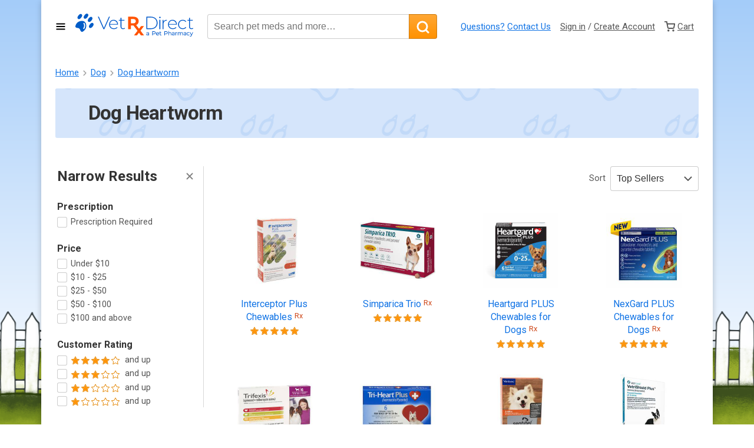

--- FILE ---
content_type: text/html; charset=UTF-8
request_url: https://www.vetrxdirect.com/products/family/dog-heartworm
body_size: 14011
content:
<!doctype html>
<html lang="en">
  <head>

    <!-- Google Tag Manager Data Layers -->
<script>
  window.dataLayer = window.dataLayer || [];
  dataLayer.push({"siteRevision":"1bdce8e1d32eb1fc966bb1606f3d5b274a48a4de","isUserCookied":false,"isUserLoggedIn":false});
</script>
<!-- Google Tag Manager Data Layers -->
        <!-- Google Tag Manager -->
<script>(function(w,d,s,l,i){w[l]=w[l]||[];w[l].push({'gtm.start':
new Date().getTime(),event:'gtm.js'});var f=d.getElementsByTagName(s)[0],
j=d.createElement(s),dl=l!='dataLayer'?'&l='+l:'';j.async=true;j.src=
'//www.googletagmanager.com/gtm.js?id='+i+dl;f.parentNode.insertBefore(j,f);
})(window,document,'script','dataLayer','GTM-N2BJFP');</script>
<!-- End Google Tag Manager -->
    <meta charset="utf-8">
    <meta name="viewport" content="width=device-width, initial-scale=1">

    <meta name='robots' content='all' />
    <meta name="keywords" content="" />
    <meta name="description" content="Easy ordering and fast shipping from VetRxDirect, a Vet-VIPPS pharmacy for dog heartworm prevention including Interceptor, Heartgard, Revolution, and Tri-Heart." />
    <meta name="ss-page-load-id" content="c17550e3-8ba1-438a-86e8-d273cc96a0e8" />

    <title>Heartworm Prevention: Heartworms in Dogs - Pet Meds- VetRxDirect</title>

        <style type="text/css">
@font-face{font-family:Roboto;font-style:normal;font-weight:400;font-stretch:normal;font-display:swap;src:url(https://fonts.gstatic.com/s/roboto/v50/KFOMCnqEu92Fr1ME7kSn66aGLdTylUAMQXC89YmC2DPNWubEbWmT.ttf) format('truetype')}@font-face{font-family:Roboto;font-style:normal;font-weight:700;font-stretch:normal;font-display:swap;src:url(https://fonts.gstatic.com/s/roboto/v50/KFOMCnqEu92Fr1ME7kSn66aGLdTylUAMQXC89YmC2DPNWuYjammT.ttf) format('truetype')}:root{--bs-blue:#0d6efd;--bs-indigo:#6610f2;--bs-purple:#6f42c1;--bs-pink:#d63384;--bs-red:#dc3545;--bs-orange:#fd7e14;--bs-yellow:#ffc107;--bs-green:#198754;--bs-teal:#20c997;--bs-cyan:#0dcaf0;--bs-black:#000;--bs-white:#fff;--bs-gray:#6c757d;--bs-gray-dark:#343a40;--bs-gray-100:#f8f9fa;--bs-gray-200:#e9ecef;--bs-gray-300:#dee2e6;--bs-gray-400:#ced4da;--bs-gray-500:#adb5bd;--bs-gray-600:#6c757d;--bs-gray-700:#495057;--bs-gray-800:#343a40;--bs-gray-900:#212529;--bs-primary:#0d6efd;--bs-secondary:#6c757d;--bs-success:#198754;--bs-info:#0dcaf0;--bs-warning:#ffc107;--bs-danger:#dc3545;--bs-light:#f8f9fa;--bs-dark:#212529;--bs-primary-rgb:13,110,253;--bs-secondary-rgb:108,117,125;--bs-success-rgb:25,135,84;--bs-info-rgb:13,202,240;--bs-warning-rgb:255,193,7;--bs-danger-rgb:220,53,69;--bs-light-rgb:248,249,250;--bs-dark-rgb:33,37,41;--bs-primary-text-emphasis:#052c65;--bs-secondary-text-emphasis:#2b2f32;--bs-success-text-emphasis:#0a3622;--bs-info-text-emphasis:#055160;--bs-warning-text-emphasis:#664d03;--bs-danger-text-emphasis:#58151c;--bs-light-text-emphasis:#495057;--bs-dark-text-emphasis:#495057;--bs-primary-bg-subtle:#cfe2ff;--bs-secondary-bg-subtle:#e2e3e5;--bs-success-bg-subtle:#d1e7dd;--bs-info-bg-subtle:#cff4fc;--bs-warning-bg-subtle:#fff3cd;--bs-danger-bg-subtle:#f8d7da;--bs-light-bg-subtle:#fcfcfd;--bs-dark-bg-subtle:#ced4da;--bs-primary-border-subtle:#9ec5fe;--bs-secondary-border-subtle:#c4c8cb;--bs-success-border-subtle:#a3cfbb;--bs-info-border-subtle:#9eeaf9;--bs-warning-border-subtle:#ffe69c;--bs-danger-border-subtle:#f1aeb5;--bs-light-border-subtle:#e9ecef;--bs-dark-border-subtle:#adb5bd;--bs-white-rgb:255,255,255;--bs-black-rgb:0,0,0;--bs-font-sans-serif:system-ui,-apple-system,"Segoe UI",Roboto,"Helvetica Neue","Noto Sans","Liberation Sans",Arial,sans-serif,"Apple Color Emoji","Segoe UI Emoji","Segoe UI Symbol","Noto Color Emoji";--bs-font-monospace:SFMono-Regular,Menlo,Monaco,Consolas,"Liberation Mono","Courier New",monospace;--bs-gradient:linear-gradient(180deg,hsla(0,0%,100%,.15),hsla(0,0%,100%,0));--bs-body-font-family:var(--bs-font-sans-serif);--bs-body-font-size:1rem;--bs-body-font-weight:400;--bs-body-line-height:1.5;--bs-body-color:#212529;--bs-body-color-rgb:33,37,41;--bs-body-bg:#fff;--bs-body-bg-rgb:255,255,255;--bs-emphasis-color:#000;--bs-emphasis-color-rgb:0,0,0;--bs-secondary-color:rgba(33,37,41,.75);--bs-secondary-color-rgb:33,37,41;--bs-secondary-bg:#e9ecef;--bs-secondary-bg-rgb:233,236,239;--bs-tertiary-color:rgba(33,37,41,.5);--bs-tertiary-color-rgb:33,37,41;--bs-tertiary-bg:#f8f9fa;--bs-tertiary-bg-rgb:248,249,250;--bs-heading-color:inherit;--bs-link-color:#0d6efd;--bs-link-color-rgb:13,110,253;--bs-link-decoration:underline;--bs-link-hover-color:#0a58ca;--bs-link-hover-color-rgb:10,88,202;--bs-code-color:#d63384;--bs-highlight-color:#212529;--bs-highlight-bg:#fff3cd;--bs-border-width:1px;--bs-border-style:solid;--bs-border-color:#dee2e6;--bs-border-color-translucent:rgba(0,0,0,.175);--bs-border-radius:0.375rem;--bs-border-radius-sm:0.25rem;--bs-border-radius-lg:0.5rem;--bs-border-radius-xl:1rem;--bs-border-radius-xxl:2rem;--bs-border-radius-2xl:var(--bs-border-radius-xxl);--bs-border-radius-pill:50rem;--bs-box-shadow:0 0.5rem 1rem rgba(0,0,0,.15);--bs-box-shadow-sm:0 0.125rem 0.25rem rgba(0,0,0,.075);--bs-box-shadow-lg:0 1rem 3rem rgba(0,0,0,.175);--bs-box-shadow-inset:inset 0 1px 2px rgba(0,0,0,.075);--bs-focus-ring-width:0.25rem;--bs-focus-ring-opacity:0.25;--bs-focus-ring-color:rgba(13,110,253,.25);--bs-form-valid-color:#198754;--bs-form-valid-border-color:#198754;--bs-form-invalid-color:#dc3545;--bs-form-invalid-border-color:#dc3545}.container{--bs-gutter-x:1.5rem;--bs-gutter-y:0;margin-left:auto;margin-right:auto;padding-left:calc(var(--bs-gutter-x)*.5);padding-right:calc(var(--bs-gutter-x)*.5);width:100%}@media (min-width:576px){.container{max-width:540px}}@media (min-width:768px){.container{max-width:720px}}@media (min-width:992px){.container{max-width:960px}}@media (min-width:1200px){.container{max-width:1140px}}@media (min-width:1400px){.container{max-width:1320px}}:root{--bs-breakpoint-xs:0;--bs-breakpoint-sm:576px;--bs-breakpoint-md:768px;--bs-breakpoint-lg:992px;--bs-breakpoint-xl:1200px;--bs-breakpoint-xxl:1400px}.row{--bs-gutter-x:1.5rem;--bs-gutter-y:0;display:flex;flex-wrap:wrap;margin-left:calc(var(--bs-gutter-x)*-.5);margin-right:calc(var(--bs-gutter-x)*-.5);margin-top:calc(var(--bs-gutter-y)*-1)}.row>*{box-sizing:border-box;flex-shrink:0;margin-top:var(--bs-gutter-y);max-width:100%;padding-left:calc(var(--bs-gutter-x)*.5);padding-right:calc(var(--bs-gutter-x)*.5);width:100%}.col{flex:1 0 0%}.col-6{flex:0 0 auto;width:50%}@media (min-width:768px){.col-md-4{flex:0 0 auto;width:33.33333333%}}@media (min-width:992px){.col-lg-3{flex:0 0 auto;width:25%}}.d-inline-block{display:inline-block!important}.d-block{display:block!important}.d-flex{display:flex!important}.d-none{display:none!important}.flex-fill{flex:1 1 auto!important}.justify-content-between{justify-content:space-between!important}.align-items-center{align-items:center!important}.m-0{margin:0!important}.my-1{margin-bottom:.25rem!important;margin-top:.25rem!important}.my-4{margin-bottom:1.5rem!important;margin-top:1.5rem!important}.mt-2{margin-top:.5rem!important}.mt-3{margin-top:1rem!important}.mt-5{margin-top:3rem!important}.me-2{margin-right:.5rem!important}.me-3{margin-right:1rem!important}.mb-0{margin-bottom:0!important}.mb-4{margin-bottom:1.5rem!important}.ms-1{margin-left:.25rem!important}.ms-3{margin-left:1rem!important}.ms-auto{margin-left:auto!important}.px-0{padding-left:0!important;padding-right:0!important}.px-4{padding-left:1.5rem!important;padding-right:1.5rem!important}@media (min-width:576px){.d-sm-inline{display:inline!important}.d-sm-inline-block{display:inline-block!important}.d-sm-flex{display:flex!important}.d-sm-none{display:none!important}.me-sm-1{margin-right:.25rem!important}.ms-sm-2{margin-left:.5rem!important}.ms-sm-3{margin-left:1rem!important}}@media (min-width:768px){.d-md-none{display:none!important}.ms-md-3{margin-left:1rem!important}}@media (min-width:992px){.d-lg-none{display:none!important}}#breadcrumbs{margin:0 1.5rem .5rem}#breadcrumbs ul{list-style:none;margin:0;padding:0}#breadcrumbs li{display:inline;font-size:.9rem}#breadcrumbs li:after{background:url("data:image/svg+xml;utf8,<svg xmlns=%27http://www.w3.org/2000/svg%27 width=%2717%27 height=%2717%27><polygon fill=%27%23999%27 points=%274.6,13.5 6,15 11,9.9 12.4,8.5 11,7.1 6,2 4.6,3.5 9.6,8.5%27/></svg>");background-size:12px 12px;content:"";display:inline-block;height:12px;margin:0 .25rem;vertical-align:middle;width:12px}#breadcrumbs li:last-child:after{display:none}@media screen and (min-width:576px){#breadcrumbs{margin:1rem 1.5rem}#breadcrumbs ul{align-items:center;display:flex}}.btn{background-clip:padding-box;border-radius:4px;color:#555;display:inline-block;font-family:inherit;font-size:1rem;line-height:40px;min-height:42px;padding:0 .75rem;text-decoration:none;vertical-align:middle}.btn-primary{border:1px solid rgba(0,0,0,.2);color:#fff;font-weight:700}.btn-primary{background:linear-gradient(rgba(255,145,1,.8),#ff9101);-webkit-font-smoothing:antialiased;-moz-osx-font-smoothing:grayscale}.btn-secondary{background:linear-gradient(#fff,#ededed);border:1px solid rgba(0,0,0,.2);font-weight:400}.btn-sm{font-size:.9rem;height:34px;line-height:34px;padding:0 .8rem}.form-label{color:#555;display:block;font-size:.9rem;line-height:1.3;margin-bottom:.3rem;text-align:left}select.form-control{background:url("data:image/svg+xml;utf8,<svg xmlns=%27http://www.w3.org/2000/svg%27 width=%2714%27 height=%278%27 fill=%27none%27 stroke=%27%23555%27><path stroke-width=%272%27 d=%27M1 1l6 6 6-6%27/></svg>") calc(100% - 10px) 50% no-repeat #fff;padding-right:30px}.form-control-sm{font-size:.9rem;height:34px}.form-control-check{opacity:0;position:absolute}.form-control-check+label{display:inline-block;padding-left:1.6em;position:relative}.form-control-check+label:before{background:#fff;background-clip:content-box;border:1px solid rgba(0,0,0,.2);border-radius:3px;content:"";display:inline-block;height:1.2em;left:0;position:absolute;top:.1em;width:1.2em}#global-header{align-items:center;display:flex;flex-wrap:wrap;padding:1.5rem;position:relative}.nav-toggle-container{flex:0 0 25%;max-width:25%}#nav-toggle{align-items:center;background:0 0;border:0;display:flex;font-family:inherit;font-size:inherit;padding:0}.vetrxdirect-logo{flex:0 0 50%;max-width:50%;text-align:center}.vetrxdirect-logo>img{height:25px;position:relative;top:-3px;vertical-align:middle;width:130px}#global-actions{align-items:center;display:flex;flex:0 0 25%;font-size:15px;justify-content:flex-end;list-style:none;margin:0;max-width:25%;padding:0}#global-actions a{color:inherit}#global-actions a{display:inline-block;text-decoration:none}#contact-menu,#minicart{display:none}@media screen and (min-width:576px){.nav-toggle-container{flex:auto;margin-right:1rem;max-width:-moz-fit-content;max-width:fit-content}.nav-toggle-container .nav-toggle-label{display:none}.vetrxdirect-logo{flex:0 0 auto;max-width:100%}.vetrxdirect-logo>img{height:39px;width:200px}#global-actions{flex:1 0 auto;justify-content:center;margin-top:1.5rem;max-width:100%}#global-actions a{padding:0;text-decoration:underline}#global-actions li:first-child a{color:#1073e5}#contact-menu{background:#fff;border-radius:0 0 3px 3px;box-shadow:0 1px 0 1px rgba(0,0,0,.1),0 8px 10px -5px rgba(0,0,0,.1);padding:1.5rem;position:absolute;width:425px;z-index:1002}#contact-menu ul{padding-left:1.5rem}#view-cart-link{border-radius:3px 3px 0 0;padding:.35rem .5rem!important}#minicart{background:#fff;border-radius:0 0 3px 3px;box-shadow:0 1px 0 1px rgba(0,0,0,.1),0 8px 10px -5px rgba(0,0,0,.1);padding:1.5rem;position:absolute;width:325px;z-index:1002}#minicart-footer{border-top:1px solid #ccc;margin-top:1rem;padding-top:1rem;text-align:center}}@media screen and (min-width:992px){#global-actions{flex:0 0 auto;justify-content:normal;margin:0}}*,:after,:before{box-sizing:border-box}html{font-size:16px}body,html{min-height:100vh}body{background:#fff;color:#555;font-family:Roboto,sans-serif;font-size:1rem;line-height:1.4;margin:0 0 4rem}main{margin-top:1.5rem}a{color:#1073e5}p{margin-bottom:1rem}h1,h2,h3,h4{color:#333;font-weight:700}h1{font-size:2.5rem;letter-spacing:-.05rem;line-height:1.1}h2{font-size:2rem}h3{font-size:1.5rem}h4{font-size:1rem}small{font-size:.87rem}strong{font-weight:700}hr{background:#ccc;border:0;height:1px;margin:1.5rem 0}img,svg{vertical-align:middle}.form-control{-webkit-appearance:none;-moz-appearance:none;appearance:none;background-color:#fff;border:1px solid rgba(0,0,0,.2);border-radius:4px;color:#333;display:inline-block;font-size:1rem;height:42px;padding:0 10px;position:relative;vertical-align:middle;width:100%}#global-navigation{background:#fff;opacity:0;overflow-x:hidden;overflow-y:scroll;padding:0 1.5rem;position:absolute;transform:translateX(-100%);visibility:hidden;width:100vw;z-index:1001}.nav-primary{background:#fff;list-style:none;margin:0;padding:0}.nav-item{background:#efefef;border:0;border-bottom:1px solid #bbb;color:#555;display:block;font-family:inherit;font-size:17px;padding:.75rem;text-align:left;text-decoration:none;width:100%;z-index:3}.nav-item-primary{font-size:18px;font-weight:700;opacity:1}.nav-item-dropdown{background:#fff;left:0;max-height:0;opacity:0;overflow:hidden;padding:0 1.5rem;position:absolute;top:0;transform:translateX(100%);visibility:hidden;width:100vw;z-index:2}.nav-item-dropdown ul{list-style:none;margin:0;padding:0}.nav-item-dropdown h3{display:none}.nav-item-dropdown h4{margin:0}.nav-item-dropdown h4+ul a{padding-left:1.5rem}.nav-item-dropdown a,[data-nav-back]{border:0;border-bottom:1px solid #bbb;color:#555;display:block;font-family:inherit;font-size:17px;padding:.75rem;text-align:left;text-decoration:none;width:100%;z-index:3}[data-nav-back]{background:0 0;color:#888;font-size:14px;padding:1rem .75rem}.free-shipping{background:0 0;border:0;flex:0 0 auto;font-weight:700}@media screen and (min-width:576px){body{background:url(/dist/ffb554b4e96c266ba66a.png) 25% 100% repeat-x fixed,url(/dist/badb3da3051524229366.png) 50% 94% repeat-x fixed,url(/dist/ba67e13da1183d08c3c1.png) 75% 99% repeat-x fixed,linear-gradient(#a4ccf9,#fff) fixed;background-size:826px 88px,209px 160px,594px 147px,100%;margin:0 0 150px}#page-container{background:#fff;box-shadow:0 3px 10px rgba(0,0,0,.2);display:grid;grid-template-columns:minmax(0,1fr);grid-template-rows:1fr auto;min-height:100vh}#global-navigation{border-right:1px solid #bbb;height:100vh;position:fixed;width:-moz-fit-content;width:fit-content}.nav-item-dropdown{display:none;max-height:none;position:relative;visibility:visible;width:100%}}.newsletter-modal{background-color:rgba(47,98,170,.85);bottom:0;height:100vh;left:0;margin:0;position:fixed;right:0;top:0;width:100vw;z-index:1000}.newsletter-modal .modal-container{border:20px solid #2f62aa;margin:8vh auto 0;max-width:500px;min-height:100px;position:relative;text-align:center;width:100%}.newsletter-modal .modal-container .close-modal{background-color:#2f62aa;border:5px solid #fff;border-radius:30px;color:#fff;display:block;font-weight:700;height:30px;line-height:20px;position:absolute;right:-10px;top:-10px;width:30px;z-index:99}.newsletter-modal .modal-container iframe{border:none;display:block;height:600px;width:100%}.product-grid-actions{background:#fff;display:flex;padding-bottom:1rem}.product-grid{background:#fff;border:1px solid transparent;border-radius:3px;display:block;padding:.5rem;text-align:center;text-decoration:none}.product-grid img{height:auto;max-width:100%}.product-stars{fill:none}.product-stars-fill{fill:#ff950a;height:100%}.product-stars-mask{fill:#fff}.product-stars-outline{stroke:#e48500}header div#global-search-wrapper{flex:1 1 auto;margin-top:1rem;order:100;position:relative}@media screen and (min-width:1200px){header div#global-search-wrapper{margin:0 1.5rem;order:inherit}}header div#global-search-wrapper #global-search{display:flex;flex:1 1 auto;order:inherit}header div#global-search-wrapper #sKeywords{border-bottom-right-radius:0;border-right:0;border-top-right-radius:0}header div#global-search-wrapper #global-search-button{border-bottom-left-radius:0;border-top-left-radius:0}header div#global-search-wrapper #global-search-autocomplete{background:#fff;border-color:rgba(0,93,199,.6);border-radius:5px;box-shadow:0 0 0 3px rgba(0,93,199,.2);min-width:80%;padding:.25em 1em;position:absolute;top:2.75em;z-index:999999}header div#global-search-wrapper #global-search-autocomplete h2{font-size:1rem}header div#global-search-wrapper #global-search-autocomplete ul{list-style:none;padding:0}.hero-content h1{font-size:1.85rem;margin:1rem 0}#product-family-hero{align-items:center;background:url(/dist/adca24947e9a0a4f19d9.png) 50% 50% #d5e5fb;background-size:120px 126px;border-radius:3px;display:flex;flex-direction:column;margin:1rem 1.5rem;padding:1.5rem 1rem;position:relative;text-align:center;z-index:1}#product-family-hero .hero-content{flex:1 1 auto;margin-bottom:1rem}#product-family-hero h1{flex:1 1 auto;margin:0}@media screen and (min-width:992px){.product-grid{padding:1rem}#product-family-hero{flex-direction:row}#product-family-hero .hero-content{margin:0;padding:0 2.5rem;text-align:left}#product-family-hero h1{font-size:2.1rem}}#hide-filters{background:0 0;border:0;height:34px;opacity:.5}#sort-by{width:auto}.product-filters-wrapper{background:#fff;border:1px solid rgba(0,0,0,.2);border-radius:3px;box-shadow:0 8px 10px -5px rgba(0,0,0,.1);display:none;margin:0 15px;padding:15px;position:absolute;width:calc(100% - 47px);z-index:3}@media screen and (min-width:576px){.product-filters-wrapper{width:41%}}@media screen and (min-width:768px){.product-filters-wrapper{border:0;box-shadow:none;display:block;flex:0 0 33.33%;margin:0;max-width:33.33%;padding:0 15px;position:relative}.product-filters{border-right:1px solid #d8d8d8;padding-right:.5rem;position:sticky;top:20px}}@media screen and (min-width:992px){.product-filters-wrapper{flex:0 0 25%;max-width:25%}}.product-filters h4{margin:1.5rem 0 .3rem}.product-filters ul{font-size:.9rem;list-style:none;margin:0;padding:0}.product-filters li{margin:.2rem 0}@media screen and (min-width:768px){#show-filters{display:none}}.text-bold{font-weight:700!important}[hidden]{display:none!important}.rx-required{color:#ce491c;font-size:.8em;vertical-align:20%}
</style>    
    <link rel="home" href="http://www.vetrxdirect.com/" title="Home" />
    <link rel="icon" type="image/x-icon" href="/favicon.ico" />

        
  </head>

  <body>
    <!-- Google Tag Manager (noscript) -->
<noscript><iframe src="https://www.googletagmanager.com/ns.html?id=GTM-N2BJFP"
height="0" width="0" style="display:none;visibility:hidden"></iframe></noscript>
<!-- End Google Tag Manager (noscript) -->
    
        <noscript><iframe src="https://www.googletagmanager.com/ns.html?id=GTM-WT8TRXT"
    height="0" width="0" style="display:none;visibility:hidden"></iframe></noscript>
    <!-- End Google Tag Manager (noscript) -->
    
    <nav id="global-navigation" hidden>
  <ul class="nav-primary">
    <li><a href="/" class="nav-item nav-item-primary">Home</a></li>
    <li>
      <button type="button" id="nav-dropdown-dog" class="nav-item nav-item-primary nav-item-with-dropdown">
        Dog
        <svg width="24" height="24" viewBox="0 0 24 24" fill="none" stroke="currentColor" stroke-width="3" stroke-linecap="round" stroke-linejoin="round" class="d-none d-sm-inline-block" aria-hidden="true"><polyline points="6 9 12 15 18 9"/></svg>
      </button>
      <div class="nav-item-dropdown" aria-labelledby="nav-dropdown-dog">
        <button type="button" class="d-flex align-items-center d-sm-none" data-nav-back>
          <svg width="8" height="14" viewBox="0 0 8 14" class="me-2" aria-hidden="true">
            <path fill="none" stroke="currentColor" stroke-linecap="round" stroke-linejoin="round" stroke-width="2" d="M7 13L1 7l6-6"/>
          </svg>
          <span>Back</span>
        </button>

        <div class="">
          <h3>Shop by Category</h3>

          <div class="">
            <div class="">
              <h4><a href="/products/family/dog-bone-and-joint">Bones and Joints</a></h4>
              <ul>
                <li><a href="/products/family/dog-bone-and-joint-anti-inflammatories">Anti-inflammatories</a></li>
                <li><a href="/products/family/dog-bone-and-joint-supplements">Supplements</a></li>
              </ul>
              <h4><a href="/products/family/dog-grooming">Grooming</a></h4>
              <ul>
                <li><a href="/products/family/dog-skin-and-coat-shampoos">Shampoos</a></li>
              </ul>
              <h4><a href="/products/family/dog-accessories">Accessories</a></h4>
            </div>

            <div>
              <h4><a href="/products/family/dog-flea-and-tick">Flea and Tick</a></h4>
              <ul>
                <li><a href="/products/family/dog-flea-and-tick-collars">Collars</a></li>
                <li><a href="/products/family/dog-flea-and-tick-home-yard">Home / Yard</a></li>
                <li><a href="/products/family/dog-flea-and-tick-oral">Oral</a></li>
                <li><a href="/products/family/dog-flea-and-tick-shampoo">Shampoo</a></li>
                <li><a href="/products/family/dog-flea-and-tick-spray">Spray</a></li>
                <li><a href="/products/family/dog-flea-and-tick-topical">Topical</a></li>
              </ul>
            </div>
          </div>
        </div>

        <div class="">
          <h3>More to Explore</h3>
          <h4><a href="/products/family/dog-health">Dog Health</a></h4>
          <h4><a href="/products/family/dog-heartworm">Dog Heartworm</a></h4>
          <h4><a href="/products/family/dog-home-medical">Dog Home Medical</a></h4>
          <h4><a href="/products/family/dog-medications">Dog Medications</a></h4>
          <h4><a href="/products/family/dog-skin-and-coat">Dog Skin and Coat</a></h4>
        </div>
      </div>
    </li>
    <li>
      <button type="button" id="nav-dropdown-cat" class="nav-item nav-item-primary nav-item-with-dropdown">
        Cat
        <svg width="24" height="24" viewBox="0 0 24 24" fill="none" stroke="currentColor" stroke-width="3" stroke-linecap="round" stroke-linejoin="round" class="d-none d-sm-inline-block" aria-hidden="true"><polyline points="6 9 12 15 18 9"/></svg>
      </button>
      <div class="nav-item-dropdown" aria-labelledby="nav-dropdown-cat">
        <button type="button" class="d-flex align-items-center d-sm-none" data-nav-back>
          <svg width="8" height="14" viewBox="0 0 8 14" class="me-2" aria-hidden="true">
            <path fill="none" stroke="currentColor" stroke-linecap="round" stroke-linejoin="round" stroke-width="2" d="M7 13L1 7l6-6"/>
          </svg>
          <span>Back</span>
        </button>

        <div class="">
          <h3>Shop by Category</h3>

          <div class="">
            <div class="">
              <h4><a href="/products/family/cat-bone-and-joint">Bones and Joints</a></h4>
              <ul>
                <li><a href="/products/family/cat-bone-and-joint-anti-inflammatories">Anti-inflammatories</a></li>
                <li><a href="/products/family/cat-bone-and-joint-supplements">Supplements</a></li>
              </ul>
              <h4><a href="/products/family/cat-grooming">Grooming</a></h4>
              <ul>
                <li><a href="/products/family/cat-skin-and-coat-shampoos">Shampoos</a></li>
              </ul>
              <h4><a href="/products/family/cat-accessories">Accessories</a></h4>
            </div>

            <div>
              <h4><a href="/products/family/cat-flea-and-tick">Flea and Tick</a></h4>
              <ul>
                <li><a href="/products/family/cat-flea-and-tick-home-yard">Home / Yard</a></li>
                <li><a href="/products/family/cat-flea-and-tick-oral">Oral</a></li>
                <li><a href="/products/family/cat-flea-and-tick-shampoo">Shampoo</a></li>
                <li><a href="/products/family/cat-flea-and-tick-topical">Topical</a></li>
              </ul>
            </div>
          </div>
        </div>

        <div class="">
          <h3>More to Explore</h3>
          <h4><a href="/products/family/cat-health">Cat Health</a></h4>
          <h4><a href="/products/family/cat-heartworm">Cat Heartworm</a></h4>
          <h4><a href="/products/family/cat-home-medical">Cat Home Medical</a></h4>
          <h4><a href="/products/family/cat-medications">Cat Medications</a></h4>
          <h4><a href="/products/family/cat-skin-and-coat">Cat Skin and Coat</a></h4>
        </div>
      </div>
    </li>


    <li><a href="/products/family/horse" class="nav-item text-bold">Horse</a></li>


    <li>
      <button type="button" id="nav-dropdown-bones-and-joints" class="nav-item nav-item-with-dropdown">Bones &amp; Joints
        <svg width="24" height="24" viewBox="0 0 24 24" fill="none" stroke="currentColor" stroke-width="2" stroke-linecap="round" stroke-linejoin="round" class="d-none d-sm-inline-block" aria-hidden="true"><polyline points="6 9 12 15 18 9"/></svg>
      </button>
      <div class="nav-item-dropdown" aria-labelledby="nav-dropdown-bones-and-joints">
        <button type="button" class="d-flex align-items-center d-sm-none" data-nav-back>
          <svg width="8" height="14" viewBox="0 0 8 14" class="me-2" aria-hidden="true">
            <path fill="none" stroke="currentColor" stroke-linecap="round" stroke-linejoin="round" stroke-width="2" d="M7 13L1 7l6-6"/>
          </svg>
          <span>Back</span>
        </button>

        <div class="">
          <h3>Shop Bones & Joints</h3>

          <div class="">

            <div class="">
              <h4><a href="/products/family/dog-bone-and-joint">Dog</a></h4>
              <ul>
                <li><a href="/products/family/dog-bone-and-joint-anti-inflammatories">Anti-Inflammatories</a></li>
                <li><a href="/products/family/dog-bone-and-joint-supplements">Supplements</a></li>
              </ul>
            </div>

            <div>
              <h4><a href="/products/family/cat-bone-and-joint">Cat</a></h4>
              <ul>
                <li><a href="/products/family/cat-bone-and-joint-anti-inflammatories">Anti-inflammatories</a></li>
                <li><a href="/products/family/cat-bone-and-joint-supplements">Supplements</a></li>
              </ul>
            </div>

          </div>
        </div>

      </div>
    </li>
    <li>
      <button type="button" id="nav-dropdown-flea-and-tick" class="nav-item nav-item-with-dropdown">Flea &amp; Tick
        <svg width="24" height="24" viewBox="0 0 24 24" fill="none" stroke="currentColor" stroke-width="2" stroke-linecap="round" stroke-linejoin="round" class="d-none d-sm-inline-block" aria-hidden="true"><polyline points="6 9 12 15 18 9"/></svg>
      </button>
      <div class="nav-item-dropdown" aria-labelledby="nav-dropdown-flea-and-tick">
        <button type="button" class="d-flex align-items-center d-sm-none" data-nav-back>
          <svg width="8" height="14" viewBox="0 0 8 14" class="me-2" aria-hidden="true">
            <path fill="none" stroke="currentColor" stroke-linecap="round" stroke-linejoin="round" stroke-width="2" d="M7 13L1 7l6-6"/>
          </svg>
          <span>Back</span>
        </button>

        <div class="">
          <h3>Shop Flea &amp; Tick</h3>

          <div class="">

            <div class="">
              <h4><a href="/products/family/dog-flea-and-tick">Dog</a></h4>
              <ul>
                <li><a href="/products/family/dog-flea-and-tick-collars">Collars</a></li>
                <li><a href="/products/family/dog-flea-and-tick-home-yard">Home / Yard</a></li>
                <li><a href="/products/family/dog-flea-and-tick-oral">Oral</a></li>
                <li><a href="/products/family/dog-flea-and-tick-shampoo">Shampoo</a></li>
                <li><a href="/products/family/dog-flea-and-tick-spray">Spray</a></li>
                <li><a href="/products/family/dog-flea-and-tick-topical">Topical</a></li>
              </ul>
            </div>

            <div>
              <h4><a href="/products/family/cat-flea-and-tick">Cat</a></h4>
              <ul>
                <li><a href="/products/family/cat-flea-and-tick-home-yard">Home / Yard</a></li>
                <li><a href="/products/family/cat-flea-and-tick-oral">Oral</a></li>
                <li><a href="/products/family/cat-flea-and-tick-shampoo">Shampoo</a></li>
                <li><a href="/products/family/cat-flea-and-tick-topical">Topical</a></li>
              </ul>
            </div>

          </div>
        </div>

      </div>
    </li>
    <li>
      <button type="button" id="nav-dropdown-heartworm" class="nav-item nav-item-with-dropdown">Heartworm
        <svg width="24" height="24" viewBox="0 0 24 24" fill="none" stroke="currentColor" stroke-width="2" stroke-linecap="round" stroke-linejoin="round" class="d-none d-sm-inline-block" aria-hidden="true"><polyline points="6 9 12 15 18 9"/></svg>
      </button>
      <div class="nav-item-dropdown" aria-labelledby="nav-dropdown-heartworm">
        <button type="button" class="d-flex align-items-center d-sm-none" data-nav-back>
          <svg width="8" height="14" viewBox="0 0 8 14" class="me-2" aria-hidden="true">
            <path fill="none" stroke="currentColor" stroke-linecap="round" stroke-linejoin="round" stroke-width="2" d="M7 13L1 7l6-6"/>
          </svg>
          <span>Back</span>
        </button>

        <div class="">
          <h3>Shop Heartworm</h3>

          <div class="">

            <div class="">
              <h4><a href="/products/family/dog-heartworm">Dog</a></h4>
              <ul>
                <li><a href="/products/family/dog-heartworm-oral">Oral</a></li>
                <li><a href="/products/family/dog-heartworm-topical">Topical</a></li>
              </ul>
            </div>

            <div>
              <h4><a href="/products/family/cat-heartworm">Cat</a></h4>
              <ul>
                <li><a href="/products/family/cat-heartworm-oral">Oral</a></li>
                <li><a href="/products/family/cat-heartworm-topical">Topical</a></li>
              </ul>
            </div>

          </div>
        </div>

      </div>
    </li>
    <li>
      <button type="button" id="nav-dropdown-health" class="nav-item nav-item-with-dropdown">Health
        <svg width="24" height="24" viewBox="0 0 24 24" fill="none" stroke="currentColor" stroke-width="2" stroke-linecap="round" stroke-linejoin="round" class="d-none d-sm-inline-block" aria-hidden="true"><polyline points="6 9 12 15 18 9"/></svg>
      </button>
      <div class="nav-item-dropdown" aria-labelledby="nav-dropdown-health">
        <button type="button" class="d-flex align-items-center d-sm-none" data-nav-back>
          <svg width="8" height="14" viewBox="0 0 8 14" class="me-2" aria-hidden="true">
            <path fill="none" stroke="currentColor" stroke-linecap="round" stroke-linejoin="round" stroke-width="2" d="M7 13L1 7l6-6"/>
          </svg>
          <span>Back</span>
        </button>

        <div class="">
          <h3>Shop Health</h3>

          <div class="">

            <div class="">
              <h4><a href="/products/family/dog-health">Dog</a></h4>
              <ul>
                <li><a href="/products/family/dog-health-behavior">Behavior</a></li>
                <li><a href="/products/family/dog-health-dental">Dental</a></li>
                <li><a href="/products/family/dog-health-dewormers">Dewormers</a></li>
                <li><a href="/products/family/dog-health-ear">Ear</a></li>
                <li><a href="/products/family/dog-health-eye">Eye</a></li>
                <li><a href="/products/family/dog-health-gastrointestinal">Gastrointestinal</a></li>
                <li><a href="/products/family/dog-health-nutritional-supplements">Nutritional</a></li>
                <li><a href="/products/family/dog-health-skin-and-coat">Skin and Coat</a></li>
              </ul>
            </div>

            <div>
              <h4><a href="/products/family/cat-health">Cat</a></h4>
              <ul>
                <li><a href="/products/family/cat-health-behavior">Behavior</a></li>
                <li><a href="/products/family/cat-health-dental">Dental</a></li>
                <li><a href="/products/family/cat-health-dewormers">Dewormers</a></li>
                <li><a href="/products/family/cat-health-ear">Ear</a></li>
                <li><a href="/products/family/cat-health-eye">Eye</a></li>
                <li><a href="/products/family/cat-health-gastrointestinal">Gastrointestinal</a></li>
                <li><a href="/products/family/cat-health-nutritional-supplements">Nutritional</a></li>
                <li><a href="/products/family/cat-health-skin-and-coat">Skin and Coat</a></li>
              </ul>
            </div>

          </div>
        </div>

      </div>
    </li>
    <li>
      <button type="button" id="nav-dropdown-medications" class="nav-item nav-item-with-dropdown">
        Medications
        <svg width="24" height="24" viewBox="0 0 24 24" fill="none" stroke="currentColor" stroke-width="2" stroke-linecap="round" stroke-linejoin="round" class="d-none d-sm-inline-block" aria-hidden="true"><polyline points="6 9 12 15 18 9"/></svg>
      </button>
      <div class="nav-item-dropdown" aria-labelledby="nav-dropdown-medications">
        <button type="button" class="d-flex align-items-center d-sm-none" data-nav-back>
          <svg width="8" height="14" viewBox="0 0 8 14" class="me-2" aria-hidden="true">
            <path fill="none" stroke="currentColor" stroke-linecap="round" stroke-linejoin="round" stroke-width="2" d="M7 13L1 7l6-6"/>
          </svg>
          <span>Back</span>
        </button>

        <div class="">
          <h3>Shop Medications</h3>

          <div class="">

            <div class="">
              <h4><a href="/products/family/dog-medications">Dog</a></h4>
              <ul>
                <li><a href="/products/family/dog-medications-allergy">Allergy</a></li>
                <li><a href="/products/family/dog-medications-eye">Eye</a></li>
                <li><a href="/products/family/dog-medications-ear">Ear</a></li>
                <li><a href="/products/family/dog-medications-heart-blood-pressure-respiratory">Heart/Blood Pressure/Respiratory</a></li>
                <li><a href="/products/family/dog-medications-hormones-endocrine">Hormone/Endocrine</a></li>
                <li><a href="/products/family/dog-medications-urinary-tract-kidney">Urinary Tract/Kidneys</a></li>
              </ul>
            </div>

            <div>
              <h4><a href="/products/family/cat-medications">Cat</a></h4>
              <ul>
                <li><a href="/products/family/cat-medications-allergy">Allergy</a></li>
                <li><a href="/products/family/cat-medications-eye">Eye</a></li>
                <li><a href="/products/family/cat-medications-ear">Ear</a></li>
                <li><a href="/products/family/cat-medications-heart-blood-pressure-respiratory">Heart/Blood Pressure/Respiratory</a></li>
                <li><a href="/products/family/cat-medications-hormones-endocrine">Hormone/Endocrine</a></li>
                <li><a href="/products/family/cat-medications-urinary-tract-kidney">Urinary Tract/Kidneys</a></li>
              </ul>
            </div>

          </div>
        </div>

      </div>

    </li>
    <li>
      <button type="button" id="nav-dropdown-top-brands" class="nav-item nav-item-with-dropdown">
        Popular Brands
        <svg width="24" height="24" viewBox="0 0 24 24" fill="none" stroke="currentColor" stroke-width="2" stroke-linecap="round" stroke-linejoin="round" class="d-none d-sm-inline-block" aria-hidden="true"><polyline points="6 9 12 15 18 9"/></svg>
      </button>
      <div class="nav-item-dropdown" aria-labelledby="nav-dropdown-top-brands">
        <button type="button" class="d-flex align-items-center d-sm-none" data-nav-back>
          <svg width="8" height="14" viewBox="0 0 8 14" class="me-2" aria-hidden="true">
            <path fill="none" stroke="currentColor" stroke-linecap="round" stroke-linejoin="round" stroke-width="2" d="M7 13L1 7l6-6"/>
          </svg>
          <span>Back</span>
        </button>

        <div class="">
          <h3>Shop Popular Brands</h3>

<div class="">

  <div class="">
    <ul>
            <li><a href="/brands/animal-pharmaceuticals">Animal Pharmaceuticals</a></li>
            <li><a href="/brands/apoquel">Apoquel</a></li>
            <li><a href="/brands/bravecto">Bravecto</a></li>
            <li><a href="/brands/dermoscent">Dermoscent</a></li>
            <li><a href="/conditions/diabetes-in-pets">Diabetes in Pets</a></li>
            <li><a href="/brands/douxo">DOUXO</a></li>
            <li><a href="/brands/emeraid">EmerAid</a></li>
            <li><a href="/brands/epicur">Epicur Pharma Compounded </a></li>
            <li><a href="/brands/fluticasone">Fluticasone</a></li>
            <li><a href="/brands/heartgard">Heartgard</a></li>
            <li><a href="/brands/lafeber">Lafeber Exotic Bird Food</a></li>
            <li><a href="/brands/moko">Moko</a></li>
            <li><a href="/brands/myos">MYOS</a></li>
            <li><a href="/brands/nexgard">NexGard</a></li>
            <li><a href="/brands/nutramax">Nutramax</a></li>
            <li><a href="/brands/optixcare">Optixcare</a></li>
            <li><a href="/brands/revolution">Revolution</a></li>
            <li><a href="/brands/rx_vitamins">Rx Vitamins</a></li>
            <li><a href="/brands/simparica">Simparica</a></li>
            <li><a href="/brands/ulticare">UltiCare</a></li>
            <li><a href="/brands/vetpharmaceuticals">VET Pharmaceuticals</a></li>
            <li><a href="/brands/vetclassics">VetClassics</a></li>
            <li><a href="/brands/vetnova">VetNova</a></li>
            <li><a href="/brands/vetoquinol">Vetoquinol</a></li>
            <li><a href="/brands/visbiome">Visbiome</a></li>
            <li><a href="/brands/winpro">WINPRO</a></li>
            <li><a href="/brands/woofables">Woofables</a></li>
          </ul>
  </div>

</div>


        </div>

      </div>

    </li>
        <li class="d-md-none"><a href="/account/logout" class="nav-item">Sign In</a></li>
      </ul>

  <div class="nav-item free-shipping">
    Free shipping orders over $65*
  </div>

</nav>

    <div id="page-container" class="container px-0">
      <div>
        <header id="global-header">
          <div class="nav-toggle-container">
            <button type="button" id="nav-toggle" aria-label="Toggle Navigation">
              <svg id="nav-toggle-open" aria-hidden="true" width="18" height="18" viewBox="0 0 24 24" fill="none" stroke="currentColor" stroke-width="2.5" stroke-linecap="round" stroke-linejoin="round"><line x1="3" y1="12" x2="21" y2="12"></line><line x1="3" y1="6" x2="21" y2="6"></line><line x1="3" y1="18" x2="21" y2="18"></line></svg>
              <svg id="nav-toggle-close" aria-hidden="true" class="d-none" width="18" height="18" viewBox="0 0 24 24" fill="none" stroke="currentColor" stroke-width="2.5" stroke-linecap="round" stroke-linejoin="round"><line x1="18" y1="6" x2="6" y2="18"></line><line x1="6" y1="6" x2="18" y2="18"></line></svg>
              <span class="ms-1 nav-toggle-label">Menu</span>
            </button>
          </div>

          <a href="/" class="vetrxdirect-logo">
            <img src="/images/main-2020/logo.svg" alt="VetRxDirect - Caring for Pets. Supporting Vets.">
          </a>

          <div id="global-search-wrapper">
  <form id="global-search" action="/search/" method="get">
    <input aria-autocomplete="list" type="text" maxlength="80" value="" name="q" id="sKeywords" class="form-control flex-fill" autocomplete="off" data-placeholder-long="Search pet meds and more…" data-placeholder-short="Search pet meds and more…" aria-label="What are you looking for?" aria-controls="global-search-autocomplete" aria-expanded="false" aria-haspopup="listbox">
    <button type="submit" id="global-search-button" class="btn btn-primary" aria-label="Search">
      <svg xmlns="http://www.w3.org/2000/svg" width="22" height="22" viewbox="0 0 22 22" fill="none" fill-rule="evenodd" stroke-linecap="round" stroke-linejoin="round" stroke="#fff" stroke-width="3" aria-hidden="true">
        <circle cx="10" cy="10" r="8"/>
        <path d="M20 20l-4-4"/>
      </svg>
    </button>
  </form>
  <div id="global-search-autocomplete" hidden role="listbox" aria-hidden="true' aria-label="Search results">
    <h2>Suggested Results</h2>
    <ul class="keyword-suggestions">
      <template><li><a tabindex="-1" href="{{Link}}">{{Keyword}}</a></li></template>
    </ul>
    <h2>Product Matches</h2>
    <ul class="product-suggestions">
      <template><li><a tabindex="-1" href="{{Link}}" class="autosuggest-product"  data-intellisuggest-data="{{IntellisuggestData}}" data-intellisuggest-signature="{{IntellisuggestSignature}}"><img height="72" width="72" alt="{{Product}}" src="{{ImageLink}}">{{Product}}</li></template>
    </ul>
  </div>
</div>
          <ul id="global-actions">
            <li class="d-none d-sm-inline ms-md-3 contact-menu">
              <a href="/faq">Questions?</a> <a href="#" id="contact-menu-link" aria-controls="contact-menu" aria-haspopup="true">Contact Us</a>
            </li>
            <li class="ms-sm-3">
              <a href="/account/view" class="d-sm-none me-3">
                <svg xmlns="http://www.w3.org/2000/svg" width="19" height="19" viewBox="0 0 24 24" fill="none" stroke="currentColor" stroke-width="2.5" stroke-linecap="round" stroke-linejoin="round" aria-labelledby="title  desc">
                  <title id="title">Account View</title>
                  <desc id="desc">User silhouette</desc>
                  <path d="M20 21v-2a4 4 0 0 0-4-4H8a4 4 0 0 0-4 4v2"></path>
                  <circle cx="12" cy="7" r="4"></circle>
                </svg>
              </a>

              <span class="d-none d-sm-inline">
                                  <a href="/account/view" aria-label="Sign in">Sign in</a> / <a href="/account/login?GoTo=%2Faccount%2Fview#create-account" aria-label="Create Account">Create Account</a>
                              </span>
            </li>
            <li class="ms-sm-2">
              <a href="/cart/view" id="view-cart-link" class="d-sm-flex align-items-center" aria-label="View Cart"  data-quantity="0">
                <svg xmlns="http://www.w3.org/2000/svg" width="18" height="18" viewbox="0 0 24 24" fill="none" stroke="currentColor" class="me-sm-1" stroke-width="2.5" stroke-linecap="round" stroke-linejoin="round" aria-hidden="true">
                  <circle cx="9" cy="21" r="1"/>
                  <circle cx="20" cy="21" r="1"/>
                  <path d="M1 1h4l2.7 13.4a2 2 0 002 1.6h9.7a2 2 0 002-1.6L23 6H6"/>
                </svg>
                <span class="d-none d-sm-inline" aria-hidden="true">Cart</span>
                              </a>
            </li>
          </ul>

          <div id="contact-menu" aria-labelledby="contact-menu-link">
  <div>
    <p>Please do not hesitate to contact us with questions:</p>
    <ul class="contact-methods">
            <li><a href="/cdn-cgi/l/email-protection#bbd2d5ddd4fbcddecfc9c3dfd2c9ded8cf95d8d4d6"><span class="__cf_email__" data-cfemail="147d7a727b54627160666c707d667177603a777b79">[email&#160;protected]</span></a></li>
      <li><strong> Text / SMS</strong>: <a href="sms:+13092040763">309-204-0763</a></li>
      <li><strong>Phone:</strong> <a href="tel:+18667616578">866.761.6578</a> (Your reduced use of our phone lines is appreciated and will allow our technicians to freely communicate with veterinary clinics. Thank you.)</li>
      <li><strong>📮 Mailing Address:</strong><br>VetRxDirect<br>1900 James St, Ste 11<br>Coralville, IA 52241</li>
      <li>In an emergency, contact your veterinarian or local emergency veterinary service.</li>
    </ul>
  </div>
</div>
          <div id="minicart" aria-labelledby="view-cart-link">
  
  <div id="minicart-footer">
        <div id="subtotal">Subtotal: <strong>$0.00</strong></div>
    <a href="/order/checkout" class="btn btn-primary mt-2" aria-label="proceed to checkout">Proceed to Checkout</a>
    <small class="d-block mt-2">Free shipping on orders over $65*</small>
  </div>
</div>

        </header>


        
        <main role="main">

          <!-- main content -->
<div id="breadcrumbs">
  <ul>
    <li><a href="/">Home</a></li>
    <li><a href="/category/view/dog">Dog</a></li><li><a href="/products/family/dog-heartworm">Dog Heartworm</a></li>  </ul>
</div>

<section id="product-family-hero">
  <div class="hero-content">
    <h1>Dog Heartworm</h1>
      </div>
  </section>

<div class="mt-5 px-4">
  <form method="get">
    <div class="row">
      <section class="product-filters-wrapper">
        <div class="product-filters">
  <div class="d-flex align-items-center justify-content-between mb-4">
    <h3 class="m-0">Narrow Results</h3>

    <button type="button" id="hide-filters" aria-label="Hide Filters" data-toggle-filters>
      <svg aria-hidden="true" width="18" height="18" viewBox="0 0 24 24" fill="none" stroke="currentColor" stroke-width="2.5" stroke-linecap="round" stroke-linejoin="round">
        <line x1="18" y1="6" x2="6" y2="18"></line>
        <line x1="6" y1="6" x2="18" y2="18"></line>
      </svg>
    </button>
  </div>

  <h4>Prescription</h4>
  <ul>
    <li>
      <div class="form-check">
        <input type="checkbox" name="filter-prescription[]" id="filter-prescription" class="form-control-check" value="1">
        <label for="filter-prescription" class="form-label-check">
          Prescription Required
        </label>
      </div>
    </li>
  </ul>

  <h4>Price</h4>
  <ul>
        <li>
      <div class="form-check">
        <input type="checkbox" name="filter-price[]" id="filter-price-0-10" class="form-control-check" value="0-10">
        <label for="filter-price-0-10" class="form-label-check">
          Under $10        </label>
      </div>
    </li>
        <li>
      <div class="form-check">
        <input type="checkbox" name="filter-price[]" id="filter-price-10-25" class="form-control-check" value="10-25">
        <label for="filter-price-10-25" class="form-label-check">
          $10 - $25        </label>
      </div>
    </li>
        <li>
      <div class="form-check">
        <input type="checkbox" name="filter-price[]" id="filter-price-25-50" class="form-control-check" value="25-50">
        <label for="filter-price-25-50" class="form-label-check">
          $25 - $50        </label>
      </div>
    </li>
        <li>
      <div class="form-check">
        <input type="checkbox" name="filter-price[]" id="filter-price-50-100" class="form-control-check" value="50-100">
        <label for="filter-price-50-100" class="form-label-check">
          $50 - $100        </label>
      </div>
    </li>
        <li>
      <div class="form-check">
        <input type="checkbox" name="filter-price[]" id="filter-price-100-1000000" class="form-control-check" value="100-1000000">
        <label for="filter-price-100-1000000" class="form-label-check">
          $100 and above        </label>
      </div>
    </li>
      </ul>

  <h4>Customer Rating</h4>
  <ul>
        <li>
      <div class="form-check">
        <input type="checkbox" name="filter-rating[]" id="filter-rating-4" class="form-control-check" value="4">
        <label for="filter-rating-4" class="form-label-check">
          <svg width="84" height="16" viewBox="0 0 84 16" class="product-stars" aria-label="4 out of 5 stars" fill-rule="evenodd">
            <rect class="product-stars-fill" width="80%"></rect>
            <path class="product-stars-mask" d="M84 0v16H0V0h84zM8 3L6.24 6.57l-3.95.58 2.86 2.78-.68 3.92L8 12l3.53 1.85-.68-3.92 2.86-2.78-3.95-.58L8 3zm17 0l-1.76 3.57-3.95.58 2.86 2.78-.68 3.92L25 12l3.53 1.85-.68-3.92 2.86-2.78-3.95-.58L25 3zm17 0l-1.76 3.57-3.95.58 2.86 2.78-.68 3.92L42 12l3.53 1.85-.68-3.92 2.86-2.78-3.95-.58L42 3zm17 0l-1.76 3.57-3.95.58 2.86 2.78-.68 3.92L59 12l3.53 1.85-.68-3.92 2.86-2.78-3.95-.58L59 3zm17 0l-1.76 3.57-3.95.58 2.86 2.78-.68 3.92L76 12l3.53 1.85-.68-3.92 2.86-2.78-3.95-.58L76 3z"></path>
            <path class="product-stars-outline" d="M8 1.87l2.1 4.25 4.68.68-3.39 3.3.8 4.67L8 12.57l-4.2 2.2.81-4.67-3.4-3.3 4.7-.68L8 1.87zm17 0l2.1 4.25 4.68.68-3.39 3.3.8 4.67-4.19-2.2-4.2 2.2.81-4.67-3.4-3.3 4.7-.68L25 1.87zm17 0l2.1 4.25 4.68.68-3.39 3.3.8 4.67-4.19-2.2-4.2 2.2.81-4.67-3.4-3.3 4.7-.68L42 1.87zm17 0l2.1 4.25 4.68.68-3.39 3.3.8 4.67-4.19-2.2-4.2 2.2.81-4.67-3.4-3.3 4.7-.68L59 1.87zm17 0l2.1 4.25 4.68.68-3.39 3.3.8 4.67-4.19-2.2-4.2 2.2.81-4.67-3.4-3.3 4.7-.68L76 1.87z"></path>
          </svg>
          <span class="ms-1">and up</span>
        </label>
      </div>
    </li>
        <li>
      <div class="form-check">
        <input type="checkbox" name="filter-rating[]" id="filter-rating-3" class="form-control-check" value="3">
        <label for="filter-rating-3" class="form-label-check">
          <svg width="84" height="16" viewBox="0 0 84 16" class="product-stars" aria-label="4 out of 5 stars" fill-rule="evenodd">
            <rect class="product-stars-fill" width="60%"></rect>
            <path class="product-stars-mask" d="M84 0v16H0V0h84zM8 3L6.24 6.57l-3.95.58 2.86 2.78-.68 3.92L8 12l3.53 1.85-.68-3.92 2.86-2.78-3.95-.58L8 3zm17 0l-1.76 3.57-3.95.58 2.86 2.78-.68 3.92L25 12l3.53 1.85-.68-3.92 2.86-2.78-3.95-.58L25 3zm17 0l-1.76 3.57-3.95.58 2.86 2.78-.68 3.92L42 12l3.53 1.85-.68-3.92 2.86-2.78-3.95-.58L42 3zm17 0l-1.76 3.57-3.95.58 2.86 2.78-.68 3.92L59 12l3.53 1.85-.68-3.92 2.86-2.78-3.95-.58L59 3zm17 0l-1.76 3.57-3.95.58 2.86 2.78-.68 3.92L76 12l3.53 1.85-.68-3.92 2.86-2.78-3.95-.58L76 3z"></path>
            <path class="product-stars-outline" d="M8 1.87l2.1 4.25 4.68.68-3.39 3.3.8 4.67L8 12.57l-4.2 2.2.81-4.67-3.4-3.3 4.7-.68L8 1.87zm17 0l2.1 4.25 4.68.68-3.39 3.3.8 4.67-4.19-2.2-4.2 2.2.81-4.67-3.4-3.3 4.7-.68L25 1.87zm17 0l2.1 4.25 4.68.68-3.39 3.3.8 4.67-4.19-2.2-4.2 2.2.81-4.67-3.4-3.3 4.7-.68L42 1.87zm17 0l2.1 4.25 4.68.68-3.39 3.3.8 4.67-4.19-2.2-4.2 2.2.81-4.67-3.4-3.3 4.7-.68L59 1.87zm17 0l2.1 4.25 4.68.68-3.39 3.3.8 4.67-4.19-2.2-4.2 2.2.81-4.67-3.4-3.3 4.7-.68L76 1.87z"></path>
          </svg>
          <span class="ms-1">and up</span>
        </label>
      </div>
    </li>
        <li>
      <div class="form-check">
        <input type="checkbox" name="filter-rating[]" id="filter-rating-2" class="form-control-check" value="2">
        <label for="filter-rating-2" class="form-label-check">
          <svg width="84" height="16" viewBox="0 0 84 16" class="product-stars" aria-label="4 out of 5 stars" fill-rule="evenodd">
            <rect class="product-stars-fill" width="40%"></rect>
            <path class="product-stars-mask" d="M84 0v16H0V0h84zM8 3L6.24 6.57l-3.95.58 2.86 2.78-.68 3.92L8 12l3.53 1.85-.68-3.92 2.86-2.78-3.95-.58L8 3zm17 0l-1.76 3.57-3.95.58 2.86 2.78-.68 3.92L25 12l3.53 1.85-.68-3.92 2.86-2.78-3.95-.58L25 3zm17 0l-1.76 3.57-3.95.58 2.86 2.78-.68 3.92L42 12l3.53 1.85-.68-3.92 2.86-2.78-3.95-.58L42 3zm17 0l-1.76 3.57-3.95.58 2.86 2.78-.68 3.92L59 12l3.53 1.85-.68-3.92 2.86-2.78-3.95-.58L59 3zm17 0l-1.76 3.57-3.95.58 2.86 2.78-.68 3.92L76 12l3.53 1.85-.68-3.92 2.86-2.78-3.95-.58L76 3z"></path>
            <path class="product-stars-outline" d="M8 1.87l2.1 4.25 4.68.68-3.39 3.3.8 4.67L8 12.57l-4.2 2.2.81-4.67-3.4-3.3 4.7-.68L8 1.87zm17 0l2.1 4.25 4.68.68-3.39 3.3.8 4.67-4.19-2.2-4.2 2.2.81-4.67-3.4-3.3 4.7-.68L25 1.87zm17 0l2.1 4.25 4.68.68-3.39 3.3.8 4.67-4.19-2.2-4.2 2.2.81-4.67-3.4-3.3 4.7-.68L42 1.87zm17 0l2.1 4.25 4.68.68-3.39 3.3.8 4.67-4.19-2.2-4.2 2.2.81-4.67-3.4-3.3 4.7-.68L59 1.87zm17 0l2.1 4.25 4.68.68-3.39 3.3.8 4.67-4.19-2.2-4.2 2.2.81-4.67-3.4-3.3 4.7-.68L76 1.87z"></path>
          </svg>
          <span class="ms-1">and up</span>
        </label>
      </div>
    </li>
        <li>
      <div class="form-check">
        <input type="checkbox" name="filter-rating[]" id="filter-rating-1" class="form-control-check" value="1">
        <label for="filter-rating-1" class="form-label-check">
          <svg width="84" height="16" viewBox="0 0 84 16" class="product-stars" aria-label="4 out of 5 stars" fill-rule="evenodd">
            <rect class="product-stars-fill" width="20%"></rect>
            <path class="product-stars-mask" d="M84 0v16H0V0h84zM8 3L6.24 6.57l-3.95.58 2.86 2.78-.68 3.92L8 12l3.53 1.85-.68-3.92 2.86-2.78-3.95-.58L8 3zm17 0l-1.76 3.57-3.95.58 2.86 2.78-.68 3.92L25 12l3.53 1.85-.68-3.92 2.86-2.78-3.95-.58L25 3zm17 0l-1.76 3.57-3.95.58 2.86 2.78-.68 3.92L42 12l3.53 1.85-.68-3.92 2.86-2.78-3.95-.58L42 3zm17 0l-1.76 3.57-3.95.58 2.86 2.78-.68 3.92L59 12l3.53 1.85-.68-3.92 2.86-2.78-3.95-.58L59 3zm17 0l-1.76 3.57-3.95.58 2.86 2.78-.68 3.92L76 12l3.53 1.85-.68-3.92 2.86-2.78-3.95-.58L76 3z"></path>
            <path class="product-stars-outline" d="M8 1.87l2.1 4.25 4.68.68-3.39 3.3.8 4.67L8 12.57l-4.2 2.2.81-4.67-3.4-3.3 4.7-.68L8 1.87zm17 0l2.1 4.25 4.68.68-3.39 3.3.8 4.67-4.19-2.2-4.2 2.2.81-4.67-3.4-3.3 4.7-.68L25 1.87zm17 0l2.1 4.25 4.68.68-3.39 3.3.8 4.67-4.19-2.2-4.2 2.2.81-4.67-3.4-3.3 4.7-.68L42 1.87zm17 0l2.1 4.25 4.68.68-3.39 3.3.8 4.67-4.19-2.2-4.2 2.2.81-4.67-3.4-3.3 4.7-.68L59 1.87zm17 0l2.1 4.25 4.68.68-3.39 3.3.8 4.67-4.19-2.2-4.2 2.2.81-4.67-3.4-3.3 4.7-.68L76 1.87z"></path>
          </svg>
          <span class="ms-1">and up</span>
        </label>
      </div>
    </li>
      </ul>
</div>
      </section>

      <div class="col">
                <div class="product-grid-actions">
          <button type="button" id="show-filters" class="btn btn-secondary btn-sm" aria-label="Toggle product filters" data-toggle-filters="">
            Filters
          </button>

          <div class="ms-auto">

            <label for="sort-by" class="form-label d-inline-block ms-3">Sort</label>
            <select id="sort-by" name="sort-by" class="form-control form-control-sm ms-1">
              <option selected value="top_sellers">Top Sellers</option>
              <option value="product_name">Name (A-Z)</option>
              <option value="best_reviewed">Best Reviewed</option>
            </select>
          </div>
        </div>

        <section>
          <div class="row">
              <div class="col-6 col-md-4 col-lg-3 my-1">
  <a href="/product/view/interceptor-plus-chewables-for-dogs-rx" class="product-grid">
    <img src="/images/14899-13.jpg" width="128" height="128" loading="lazy" alt="Interceptor Plus Chewables;">
    <p class="mt-3 mb-0">Interceptor Plus Chewables&nbsp;<span class="rx-required">Rx</span></p>
    <svg width="84" height="16" viewBox="0 0 84 16" class="product-stars" aria-label="This product has 5.00000 out of 5 stars" fill-rule="evenodd">
      <rect class="product-stars-fill" width="100%"/>
      <path class="product-stars-mask" d="M84 0v16H0V0h84zM8 3L6.24 6.57l-3.95.58 2.86 2.78-.68 3.92L8 12l3.53 1.85-.68-3.92 2.86-2.78-3.95-.58L8 3zm17 0l-1.76 3.57-3.95.58 2.86 2.78-.68 3.92L25 12l3.53 1.85-.68-3.92 2.86-2.78-3.95-.58L25 3zm17 0l-1.76 3.57-3.95.58 2.86 2.78-.68 3.92L42 12l3.53 1.85-.68-3.92 2.86-2.78-3.95-.58L42 3zm17 0l-1.76 3.57-3.95.58 2.86 2.78-.68 3.92L59 12l3.53 1.85-.68-3.92 2.86-2.78-3.95-.58L59 3zm17 0l-1.76 3.57-3.95.58 2.86 2.78-.68 3.92L76 12l3.53 1.85-.68-3.92 2.86-2.78-3.95-.58L76 3z"></path>
      <path class="product-stars-outline" d="M8 1.87l2.1 4.25 4.68.68-3.39 3.3.8 4.67L8 12.57l-4.2 2.2.81-4.67-3.4-3.3 4.7-.68L8 1.87zm17 0l2.1 4.25 4.68.68-3.39 3.3.8 4.67-4.19-2.2-4.2 2.2.81-4.67-3.4-3.3 4.7-.68L25 1.87zm17 0l2.1 4.25 4.68.68-3.39 3.3.8 4.67-4.19-2.2-4.2 2.2.81-4.67-3.4-3.3 4.7-.68L42 1.87zm17 0l2.1 4.25 4.68.68-3.39 3.3.8 4.67-4.19-2.2-4.2 2.2.81-4.67-3.4-3.3 4.7-.68L59 1.87zm17 0l2.1 4.25 4.68.68-3.39 3.3.8 4.67-4.19-2.2-4.2 2.2.81-4.67-3.4-3.3 4.7-.68L76 1.87z"></path>
    </svg>
  </a>
</div>
  <div class="col-6 col-md-4 col-lg-3 my-1">
  <a href="/product/view/simparica-trio-heartworm-tick-flea-protection-for-dogs-rx" class="product-grid">
    <img src="/images/13076-13.jpg" width="128" height="128" loading="lazy" alt="Simparica Trio;">
    <p class="mt-3 mb-0">Simparica Trio&nbsp;<span class="rx-required">Rx</span></p>
    <svg width="84" height="16" viewBox="0 0 84 16" class="product-stars" aria-label="This product has 4.87000 out of 5 stars" fill-rule="evenodd">
      <rect class="product-stars-fill" width="97.4%"/>
      <path class="product-stars-mask" d="M84 0v16H0V0h84zM8 3L6.24 6.57l-3.95.58 2.86 2.78-.68 3.92L8 12l3.53 1.85-.68-3.92 2.86-2.78-3.95-.58L8 3zm17 0l-1.76 3.57-3.95.58 2.86 2.78-.68 3.92L25 12l3.53 1.85-.68-3.92 2.86-2.78-3.95-.58L25 3zm17 0l-1.76 3.57-3.95.58 2.86 2.78-.68 3.92L42 12l3.53 1.85-.68-3.92 2.86-2.78-3.95-.58L42 3zm17 0l-1.76 3.57-3.95.58 2.86 2.78-.68 3.92L59 12l3.53 1.85-.68-3.92 2.86-2.78-3.95-.58L59 3zm17 0l-1.76 3.57-3.95.58 2.86 2.78-.68 3.92L76 12l3.53 1.85-.68-3.92 2.86-2.78-3.95-.58L76 3z"></path>
      <path class="product-stars-outline" d="M8 1.87l2.1 4.25 4.68.68-3.39 3.3.8 4.67L8 12.57l-4.2 2.2.81-4.67-3.4-3.3 4.7-.68L8 1.87zm17 0l2.1 4.25 4.68.68-3.39 3.3.8 4.67-4.19-2.2-4.2 2.2.81-4.67-3.4-3.3 4.7-.68L25 1.87zm17 0l2.1 4.25 4.68.68-3.39 3.3.8 4.67-4.19-2.2-4.2 2.2.81-4.67-3.4-3.3 4.7-.68L42 1.87zm17 0l2.1 4.25 4.68.68-3.39 3.3.8 4.67-4.19-2.2-4.2 2.2.81-4.67-3.4-3.3 4.7-.68L59 1.87zm17 0l2.1 4.25 4.68.68-3.39 3.3.8 4.67-4.19-2.2-4.2 2.2.81-4.67-3.4-3.3 4.7-.68L76 1.87z"></path>
    </svg>
  </a>
</div>
  <div class="col-6 col-md-4 col-lg-3 my-1">
  <a href="/product/view/heartgard-plus-chewables-for-dogs-rx" class="product-grid">
    <img src="/images/22468-13.jpg" width="128" height="128" loading="lazy" alt="Heartgard PLUS Chewables for Dogs;">
    <p class="mt-3 mb-0">Heartgard PLUS Chewables for Dogs&nbsp;<span class="rx-required">Rx</span></p>
    <svg width="84" height="16" viewBox="0 0 84 16" class="product-stars" aria-label="This product has 4.93000 out of 5 stars" fill-rule="evenodd">
      <rect class="product-stars-fill" width="98.6%"/>
      <path class="product-stars-mask" d="M84 0v16H0V0h84zM8 3L6.24 6.57l-3.95.58 2.86 2.78-.68 3.92L8 12l3.53 1.85-.68-3.92 2.86-2.78-3.95-.58L8 3zm17 0l-1.76 3.57-3.95.58 2.86 2.78-.68 3.92L25 12l3.53 1.85-.68-3.92 2.86-2.78-3.95-.58L25 3zm17 0l-1.76 3.57-3.95.58 2.86 2.78-.68 3.92L42 12l3.53 1.85-.68-3.92 2.86-2.78-3.95-.58L42 3zm17 0l-1.76 3.57-3.95.58 2.86 2.78-.68 3.92L59 12l3.53 1.85-.68-3.92 2.86-2.78-3.95-.58L59 3zm17 0l-1.76 3.57-3.95.58 2.86 2.78-.68 3.92L76 12l3.53 1.85-.68-3.92 2.86-2.78-3.95-.58L76 3z"></path>
      <path class="product-stars-outline" d="M8 1.87l2.1 4.25 4.68.68-3.39 3.3.8 4.67L8 12.57l-4.2 2.2.81-4.67-3.4-3.3 4.7-.68L8 1.87zm17 0l2.1 4.25 4.68.68-3.39 3.3.8 4.67-4.19-2.2-4.2 2.2.81-4.67-3.4-3.3 4.7-.68L25 1.87zm17 0l2.1 4.25 4.68.68-3.39 3.3.8 4.67-4.19-2.2-4.2 2.2.81-4.67-3.4-3.3 4.7-.68L42 1.87zm17 0l2.1 4.25 4.68.68-3.39 3.3.8 4.67-4.19-2.2-4.2 2.2.81-4.67-3.4-3.3 4.7-.68L59 1.87zm17 0l2.1 4.25 4.68.68-3.39 3.3.8 4.67-4.19-2.2-4.2 2.2.81-4.67-3.4-3.3 4.7-.68L76 1.87z"></path>
    </svg>
  </a>
</div>
  <div class="col-6 col-md-4 col-lg-3 my-1">
  <a href="/product/view/nexgard-plus-chewables-for-dogs-rx" class="product-grid">
    <img src="/images/21927-13.jpg" width="128" height="128" loading="lazy" alt="NexGard PLUS Chewables for Dogs;">
    <p class="mt-3 mb-0">NexGard PLUS Chewables for Dogs&nbsp;<span class="rx-required">Rx</span></p>
    <svg width="84" height="16" viewBox="0 0 84 16" class="product-stars" aria-label="This product has 5.00000 out of 5 stars" fill-rule="evenodd">
      <rect class="product-stars-fill" width="100%"/>
      <path class="product-stars-mask" d="M84 0v16H0V0h84zM8 3L6.24 6.57l-3.95.58 2.86 2.78-.68 3.92L8 12l3.53 1.85-.68-3.92 2.86-2.78-3.95-.58L8 3zm17 0l-1.76 3.57-3.95.58 2.86 2.78-.68 3.92L25 12l3.53 1.85-.68-3.92 2.86-2.78-3.95-.58L25 3zm17 0l-1.76 3.57-3.95.58 2.86 2.78-.68 3.92L42 12l3.53 1.85-.68-3.92 2.86-2.78-3.95-.58L42 3zm17 0l-1.76 3.57-3.95.58 2.86 2.78-.68 3.92L59 12l3.53 1.85-.68-3.92 2.86-2.78-3.95-.58L59 3zm17 0l-1.76 3.57-3.95.58 2.86 2.78-.68 3.92L76 12l3.53 1.85-.68-3.92 2.86-2.78-3.95-.58L76 3z"></path>
      <path class="product-stars-outline" d="M8 1.87l2.1 4.25 4.68.68-3.39 3.3.8 4.67L8 12.57l-4.2 2.2.81-4.67-3.4-3.3 4.7-.68L8 1.87zm17 0l2.1 4.25 4.68.68-3.39 3.3.8 4.67-4.19-2.2-4.2 2.2.81-4.67-3.4-3.3 4.7-.68L25 1.87zm17 0l2.1 4.25 4.68.68-3.39 3.3.8 4.67-4.19-2.2-4.2 2.2.81-4.67-3.4-3.3 4.7-.68L42 1.87zm17 0l2.1 4.25 4.68.68-3.39 3.3.8 4.67-4.19-2.2-4.2 2.2.81-4.67-3.4-3.3 4.7-.68L59 1.87zm17 0l2.1 4.25 4.68.68-3.39 3.3.8 4.67-4.19-2.2-4.2 2.2.81-4.67-3.4-3.3 4.7-.68L76 1.87z"></path>
    </svg>
  </a>
</div>
  <div class="col-6 col-md-4 col-lg-3 my-1">
  <a href="/product/view/trifexis-chewable-tablets-for-dogs-rx" class="product-grid">
    <img src="/images/16211-13.jpg" width="128" height="128" loading="lazy" alt="Trifexis;">
    <p class="mt-3 mb-0">Trifexis&nbsp;<span class="rx-required">Rx</span></p>
    <svg width="84" height="16" viewBox="0 0 84 16" class="product-stars" aria-label="This product has 4.83000 out of 5 stars" fill-rule="evenodd">
      <rect class="product-stars-fill" width="96.6%"/>
      <path class="product-stars-mask" d="M84 0v16H0V0h84zM8 3L6.24 6.57l-3.95.58 2.86 2.78-.68 3.92L8 12l3.53 1.85-.68-3.92 2.86-2.78-3.95-.58L8 3zm17 0l-1.76 3.57-3.95.58 2.86 2.78-.68 3.92L25 12l3.53 1.85-.68-3.92 2.86-2.78-3.95-.58L25 3zm17 0l-1.76 3.57-3.95.58 2.86 2.78-.68 3.92L42 12l3.53 1.85-.68-3.92 2.86-2.78-3.95-.58L42 3zm17 0l-1.76 3.57-3.95.58 2.86 2.78-.68 3.92L59 12l3.53 1.85-.68-3.92 2.86-2.78-3.95-.58L59 3zm17 0l-1.76 3.57-3.95.58 2.86 2.78-.68 3.92L76 12l3.53 1.85-.68-3.92 2.86-2.78-3.95-.58L76 3z"></path>
      <path class="product-stars-outline" d="M8 1.87l2.1 4.25 4.68.68-3.39 3.3.8 4.67L8 12.57l-4.2 2.2.81-4.67-3.4-3.3 4.7-.68L8 1.87zm17 0l2.1 4.25 4.68.68-3.39 3.3.8 4.67-4.19-2.2-4.2 2.2.81-4.67-3.4-3.3 4.7-.68L25 1.87zm17 0l2.1 4.25 4.68.68-3.39 3.3.8 4.67-4.19-2.2-4.2 2.2.81-4.67-3.4-3.3 4.7-.68L42 1.87zm17 0l2.1 4.25 4.68.68-3.39 3.3.8 4.67-4.19-2.2-4.2 2.2.81-4.67-3.4-3.3 4.7-.68L59 1.87zm17 0l2.1 4.25 4.68.68-3.39 3.3.8 4.67-4.19-2.2-4.2 2.2.81-4.67-3.4-3.3 4.7-.68L76 1.87z"></path>
    </svg>
  </a>
</div>
  <div class="col-6 col-md-4 col-lg-3 my-1">
  <a href="/product/view/tri-heart-plus-for-dogs-rx" class="product-grid">
    <img src="/images/11707-13.jpg" width="128" height="128" loading="lazy" alt="Tri-Heart Plus Chewable Tablets for Dogs;">
    <p class="mt-3 mb-0">Tri-Heart Plus Chewable Tablets for Dogs&nbsp;<span class="rx-required">Rx</span></p>
    <svg width="84" height="16" viewBox="0 0 84 16" class="product-stars" aria-label="This product has 4.87000 out of 5 stars" fill-rule="evenodd">
      <rect class="product-stars-fill" width="97.4%"/>
      <path class="product-stars-mask" d="M84 0v16H0V0h84zM8 3L6.24 6.57l-3.95.58 2.86 2.78-.68 3.92L8 12l3.53 1.85-.68-3.92 2.86-2.78-3.95-.58L8 3zm17 0l-1.76 3.57-3.95.58 2.86 2.78-.68 3.92L25 12l3.53 1.85-.68-3.92 2.86-2.78-3.95-.58L25 3zm17 0l-1.76 3.57-3.95.58 2.86 2.78-.68 3.92L42 12l3.53 1.85-.68-3.92 2.86-2.78-3.95-.58L42 3zm17 0l-1.76 3.57-3.95.58 2.86 2.78-.68 3.92L59 12l3.53 1.85-.68-3.92 2.86-2.78-3.95-.58L59 3zm17 0l-1.76 3.57-3.95.58 2.86 2.78-.68 3.92L76 12l3.53 1.85-.68-3.92 2.86-2.78-3.95-.58L76 3z"></path>
      <path class="product-stars-outline" d="M8 1.87l2.1 4.25 4.68.68-3.39 3.3.8 4.67L8 12.57l-4.2 2.2.81-4.67-3.4-3.3 4.7-.68L8 1.87zm17 0l2.1 4.25 4.68.68-3.39 3.3.8 4.67-4.19-2.2-4.2 2.2.81-4.67-3.4-3.3 4.7-.68L25 1.87zm17 0l2.1 4.25 4.68.68-3.39 3.3.8 4.67-4.19-2.2-4.2 2.2.81-4.67-3.4-3.3 4.7-.68L42 1.87zm17 0l2.1 4.25 4.68.68-3.39 3.3.8 4.67-4.19-2.2-4.2 2.2.81-4.67-3.4-3.3 4.7-.68L59 1.87zm17 0l2.1 4.25 4.68.68-3.39 3.3.8 4.67-4.19-2.2-4.2 2.2.81-4.67-3.4-3.3 4.7-.68L76 1.87z"></path>
    </svg>
  </a>
</div>
  <div class="col-6 col-md-4 col-lg-3 my-1">
  <a href="/product/view/sentinel-spectrum-for-dogs-rx" class="product-grid">
    <img src="/images/15215-13.jpg" width="128" height="128" loading="lazy" alt="Sentinel Spectrum;">
    <p class="mt-3 mb-0">Sentinel Spectrum&nbsp;<span class="rx-required">Rx</span></p>
    <svg width="84" height="16" viewBox="0 0 84 16" class="product-stars" aria-label="This product has 5.00000 out of 5 stars" fill-rule="evenodd">
      <rect class="product-stars-fill" width="100%"/>
      <path class="product-stars-mask" d="M84 0v16H0V0h84zM8 3L6.24 6.57l-3.95.58 2.86 2.78-.68 3.92L8 12l3.53 1.85-.68-3.92 2.86-2.78-3.95-.58L8 3zm17 0l-1.76 3.57-3.95.58 2.86 2.78-.68 3.92L25 12l3.53 1.85-.68-3.92 2.86-2.78-3.95-.58L25 3zm17 0l-1.76 3.57-3.95.58 2.86 2.78-.68 3.92L42 12l3.53 1.85-.68-3.92 2.86-2.78-3.95-.58L42 3zm17 0l-1.76 3.57-3.95.58 2.86 2.78-.68 3.92L59 12l3.53 1.85-.68-3.92 2.86-2.78-3.95-.58L59 3zm17 0l-1.76 3.57-3.95.58 2.86 2.78-.68 3.92L76 12l3.53 1.85-.68-3.92 2.86-2.78-3.95-.58L76 3z"></path>
      <path class="product-stars-outline" d="M8 1.87l2.1 4.25 4.68.68-3.39 3.3.8 4.67L8 12.57l-4.2 2.2.81-4.67-3.4-3.3 4.7-.68L8 1.87zm17 0l2.1 4.25 4.68.68-3.39 3.3.8 4.67-4.19-2.2-4.2 2.2.81-4.67-3.4-3.3 4.7-.68L25 1.87zm17 0l2.1 4.25 4.68.68-3.39 3.3.8 4.67-4.19-2.2-4.2 2.2.81-4.67-3.4-3.3 4.7-.68L42 1.87zm17 0l2.1 4.25 4.68.68-3.39 3.3.8 4.67-4.19-2.2-4.2 2.2.81-4.67-3.4-3.3 4.7-.68L59 1.87zm17 0l2.1 4.25 4.68.68-3.39 3.3.8 4.67-4.19-2.2-4.2 2.2.81-4.67-3.4-3.3 4.7-.68L76 1.87z"></path>
    </svg>
  </a>
</div>
  <div class="col-6 col-md-4 col-lg-3 my-1">
  <a href="/product/view/vetrishield-plus-heartworm-flavored-chewable-for-dogs-rx" class="product-grid">
    <img src="/images/12496-13.jpg" width="128" height="128" loading="lazy" alt="VetriShield Plus for Dogs;">
    <p class="mt-3 mb-0">VetriShield Plus for Dogs&nbsp;<span class="rx-required">Rx</span></p>
    <svg width="84" height="16" viewBox="0 0 84 16" class="product-stars" aria-label="This product has 5.00000 out of 5 stars" fill-rule="evenodd">
      <rect class="product-stars-fill" width="100%"/>
      <path class="product-stars-mask" d="M84 0v16H0V0h84zM8 3L6.24 6.57l-3.95.58 2.86 2.78-.68 3.92L8 12l3.53 1.85-.68-3.92 2.86-2.78-3.95-.58L8 3zm17 0l-1.76 3.57-3.95.58 2.86 2.78-.68 3.92L25 12l3.53 1.85-.68-3.92 2.86-2.78-3.95-.58L25 3zm17 0l-1.76 3.57-3.95.58 2.86 2.78-.68 3.92L42 12l3.53 1.85-.68-3.92 2.86-2.78-3.95-.58L42 3zm17 0l-1.76 3.57-3.95.58 2.86 2.78-.68 3.92L59 12l3.53 1.85-.68-3.92 2.86-2.78-3.95-.58L59 3zm17 0l-1.76 3.57-3.95.58 2.86 2.78-.68 3.92L76 12l3.53 1.85-.68-3.92 2.86-2.78-3.95-.58L76 3z"></path>
      <path class="product-stars-outline" d="M8 1.87l2.1 4.25 4.68.68-3.39 3.3.8 4.67L8 12.57l-4.2 2.2.81-4.67-3.4-3.3 4.7-.68L8 1.87zm17 0l2.1 4.25 4.68.68-3.39 3.3.8 4.67-4.19-2.2-4.2 2.2.81-4.67-3.4-3.3 4.7-.68L25 1.87zm17 0l2.1 4.25 4.68.68-3.39 3.3.8 4.67-4.19-2.2-4.2 2.2.81-4.67-3.4-3.3 4.7-.68L42 1.87zm17 0l2.1 4.25 4.68.68-3.39 3.3.8 4.67-4.19-2.2-4.2 2.2.81-4.67-3.4-3.3 4.7-.68L59 1.87zm17 0l2.1 4.25 4.68.68-3.39 3.3.8 4.67-4.19-2.2-4.2 2.2.81-4.67-3.4-3.3 4.7-.68L76 1.87z"></path>
    </svg>
  </a>
</div>
  <div class="col-6 col-md-4 col-lg-3 my-1">
  <a href="/product/view/selarid-selamectin-topical-for-dogs-and-cats-rx" class="product-grid">
    <img src="/images/12901-13.jpg" width="128" height="128" loading="lazy" alt="Selarid (selamectin);">
    <p class="mt-3 mb-0">Selarid (selamectin)&nbsp;<span class="rx-required">Rx</span></p>
    <svg width="84" height="16" viewBox="0 0 84 16" class="product-stars" aria-label="This product has 4.86000 out of 5 stars" fill-rule="evenodd">
      <rect class="product-stars-fill" width="97.2%"/>
      <path class="product-stars-mask" d="M84 0v16H0V0h84zM8 3L6.24 6.57l-3.95.58 2.86 2.78-.68 3.92L8 12l3.53 1.85-.68-3.92 2.86-2.78-3.95-.58L8 3zm17 0l-1.76 3.57-3.95.58 2.86 2.78-.68 3.92L25 12l3.53 1.85-.68-3.92 2.86-2.78-3.95-.58L25 3zm17 0l-1.76 3.57-3.95.58 2.86 2.78-.68 3.92L42 12l3.53 1.85-.68-3.92 2.86-2.78-3.95-.58L42 3zm17 0l-1.76 3.57-3.95.58 2.86 2.78-.68 3.92L59 12l3.53 1.85-.68-3.92 2.86-2.78-3.95-.58L59 3zm17 0l-1.76 3.57-3.95.58 2.86 2.78-.68 3.92L76 12l3.53 1.85-.68-3.92 2.86-2.78-3.95-.58L76 3z"></path>
      <path class="product-stars-outline" d="M8 1.87l2.1 4.25 4.68.68-3.39 3.3.8 4.67L8 12.57l-4.2 2.2.81-4.67-3.4-3.3 4.7-.68L8 1.87zm17 0l2.1 4.25 4.68.68-3.39 3.3.8 4.67-4.19-2.2-4.2 2.2.81-4.67-3.4-3.3 4.7-.68L25 1.87zm17 0l2.1 4.25 4.68.68-3.39 3.3.8 4.67-4.19-2.2-4.2 2.2.81-4.67-3.4-3.3 4.7-.68L42 1.87zm17 0l2.1 4.25 4.68.68-3.39 3.3.8 4.67-4.19-2.2-4.2 2.2.81-4.67-3.4-3.3 4.7-.68L59 1.87zm17 0l2.1 4.25 4.68.68-3.39 3.3.8 4.67-4.19-2.2-4.2 2.2.81-4.67-3.4-3.3 4.7-.68L76 1.87z"></path>
    </svg>
  </a>
</div>
  <div class="col-6 col-md-4 col-lg-3 my-1">
  <a href="/product/view/sentinel-flavor-tabs-for-dogs-rx" class="product-grid">
    <img src="/images/15207-13.jpg" width="128" height="128" loading="lazy" alt="Sentinel Flavor Tabs for Dogs;">
    <p class="mt-3 mb-0">Sentinel Flavor Tabs for Dogs&nbsp;<span class="rx-required">Rx</span></p>
    <svg width="84" height="16" viewBox="0 0 84 16" class="product-stars" aria-label="This product has 4.94000 out of 5 stars" fill-rule="evenodd">
      <rect class="product-stars-fill" width="98.8%"/>
      <path class="product-stars-mask" d="M84 0v16H0V0h84zM8 3L6.24 6.57l-3.95.58 2.86 2.78-.68 3.92L8 12l3.53 1.85-.68-3.92 2.86-2.78-3.95-.58L8 3zm17 0l-1.76 3.57-3.95.58 2.86 2.78-.68 3.92L25 12l3.53 1.85-.68-3.92 2.86-2.78-3.95-.58L25 3zm17 0l-1.76 3.57-3.95.58 2.86 2.78-.68 3.92L42 12l3.53 1.85-.68-3.92 2.86-2.78-3.95-.58L42 3zm17 0l-1.76 3.57-3.95.58 2.86 2.78-.68 3.92L59 12l3.53 1.85-.68-3.92 2.86-2.78-3.95-.58L59 3zm17 0l-1.76 3.57-3.95.58 2.86 2.78-.68 3.92L76 12l3.53 1.85-.68-3.92 2.86-2.78-3.95-.58L76 3z"></path>
      <path class="product-stars-outline" d="M8 1.87l2.1 4.25 4.68.68-3.39 3.3.8 4.67L8 12.57l-4.2 2.2.81-4.67-3.4-3.3 4.7-.68L8 1.87zm17 0l2.1 4.25 4.68.68-3.39 3.3.8 4.67-4.19-2.2-4.2 2.2.81-4.67-3.4-3.3 4.7-.68L25 1.87zm17 0l2.1 4.25 4.68.68-3.39 3.3.8 4.67-4.19-2.2-4.2 2.2.81-4.67-3.4-3.3 4.7-.68L42 1.87zm17 0l2.1 4.25 4.68.68-3.39 3.3.8 4.67-4.19-2.2-4.2 2.2.81-4.67-3.4-3.3 4.7-.68L59 1.87zm17 0l2.1 4.25 4.68.68-3.39 3.3.8 4.67-4.19-2.2-4.2 2.2.81-4.67-3.4-3.3 4.7-.68L76 1.87z"></path>
    </svg>
  </a>
</div>
  <div class="col-6 col-md-4 col-lg-3 my-1">
  <a href="/product/view/revolution-for-dogs-rx" class="product-grid">
    <img src="/images/18518-13.jpg" width="128" height="128" loading="lazy" alt="Revolution (selamectin) for Dogs;">
    <p class="mt-3 mb-0">Revolution (selamectin) for Dogs&nbsp;<span class="rx-required">Rx</span></p>
    <svg width="84" height="16" viewBox="0 0 84 16" class="product-stars" aria-label="This product has 4.86000 out of 5 stars" fill-rule="evenodd">
      <rect class="product-stars-fill" width="97.2%"/>
      <path class="product-stars-mask" d="M84 0v16H0V0h84zM8 3L6.24 6.57l-3.95.58 2.86 2.78-.68 3.92L8 12l3.53 1.85-.68-3.92 2.86-2.78-3.95-.58L8 3zm17 0l-1.76 3.57-3.95.58 2.86 2.78-.68 3.92L25 12l3.53 1.85-.68-3.92 2.86-2.78-3.95-.58L25 3zm17 0l-1.76 3.57-3.95.58 2.86 2.78-.68 3.92L42 12l3.53 1.85-.68-3.92 2.86-2.78-3.95-.58L42 3zm17 0l-1.76 3.57-3.95.58 2.86 2.78-.68 3.92L59 12l3.53 1.85-.68-3.92 2.86-2.78-3.95-.58L59 3zm17 0l-1.76 3.57-3.95.58 2.86 2.78-.68 3.92L76 12l3.53 1.85-.68-3.92 2.86-2.78-3.95-.58L76 3z"></path>
      <path class="product-stars-outline" d="M8 1.87l2.1 4.25 4.68.68-3.39 3.3.8 4.67L8 12.57l-4.2 2.2.81-4.67-3.4-3.3 4.7-.68L8 1.87zm17 0l2.1 4.25 4.68.68-3.39 3.3.8 4.67-4.19-2.2-4.2 2.2.81-4.67-3.4-3.3 4.7-.68L25 1.87zm17 0l2.1 4.25 4.68.68-3.39 3.3.8 4.67-4.19-2.2-4.2 2.2.81-4.67-3.4-3.3 4.7-.68L42 1.87zm17 0l2.1 4.25 4.68.68-3.39 3.3.8 4.67-4.19-2.2-4.2 2.2.81-4.67-3.4-3.3 4.7-.68L59 1.87zm17 0l2.1 4.25 4.68.68-3.39 3.3.8 4.67-4.19-2.2-4.2 2.2.81-4.67-3.4-3.3 4.7-.68L76 1.87z"></path>
    </svg>
  </a>
</div>
  <div class="col-6 col-md-4 col-lg-3 my-1">
  <a href="/product/view/milbeguard-flavored-tablets-for-dogs-and-cats-rx" class="product-grid">
    <img src="/images/12304-13.jpg" width="128" height="128" loading="lazy" alt="MilbeGuard Flavored Tablets;">
    <p class="mt-3 mb-0">MilbeGuard Flavored Tablets&nbsp;<span class="rx-required">Rx</span></p>
    <svg width="84" height="16" viewBox="0 0 84 16" class="product-stars" aria-label="This product has 5.00000 out of 5 stars" fill-rule="evenodd">
      <rect class="product-stars-fill" width="100%"/>
      <path class="product-stars-mask" d="M84 0v16H0V0h84zM8 3L6.24 6.57l-3.95.58 2.86 2.78-.68 3.92L8 12l3.53 1.85-.68-3.92 2.86-2.78-3.95-.58L8 3zm17 0l-1.76 3.57-3.95.58 2.86 2.78-.68 3.92L25 12l3.53 1.85-.68-3.92 2.86-2.78-3.95-.58L25 3zm17 0l-1.76 3.57-3.95.58 2.86 2.78-.68 3.92L42 12l3.53 1.85-.68-3.92 2.86-2.78-3.95-.58L42 3zm17 0l-1.76 3.57-3.95.58 2.86 2.78-.68 3.92L59 12l3.53 1.85-.68-3.92 2.86-2.78-3.95-.58L59 3zm17 0l-1.76 3.57-3.95.58 2.86 2.78-.68 3.92L76 12l3.53 1.85-.68-3.92 2.86-2.78-3.95-.58L76 3z"></path>
      <path class="product-stars-outline" d="M8 1.87l2.1 4.25 4.68.68-3.39 3.3.8 4.67L8 12.57l-4.2 2.2.81-4.67-3.4-3.3 4.7-.68L8 1.87zm17 0l2.1 4.25 4.68.68-3.39 3.3.8 4.67-4.19-2.2-4.2 2.2.81-4.67-3.4-3.3 4.7-.68L25 1.87zm17 0l2.1 4.25 4.68.68-3.39 3.3.8 4.67-4.19-2.2-4.2 2.2.81-4.67-3.4-3.3 4.7-.68L42 1.87zm17 0l2.1 4.25 4.68.68-3.39 3.3.8 4.67-4.19-2.2-4.2 2.2.81-4.67-3.4-3.3 4.7-.68L59 1.87zm17 0l2.1 4.25 4.68.68-3.39 3.3.8 4.67-4.19-2.2-4.2 2.2.81-4.67-3.4-3.3 4.7-.68L76 1.87z"></path>
    </svg>
  </a>
</div>
  <div class="col-6 col-md-4 col-lg-3 my-1">
  <a href="/product/view/iverhart-plus-for-dogs-rx" class="product-grid">
    <img src="/images/6228-13.jpg" width="128" height="128" loading="lazy" alt="Iverhart Plus Flavored Chewables for Dogs;">
    <p class="mt-3 mb-0">Iverhart Plus Flavored Chewables for Dogs&nbsp;<span class="rx-required">Rx</span></p>
    <svg width="84" height="16" viewBox="0 0 84 16" class="product-stars" aria-label="This product has 5.00000 out of 5 stars" fill-rule="evenodd">
      <rect class="product-stars-fill" width="100%"/>
      <path class="product-stars-mask" d="M84 0v16H0V0h84zM8 3L6.24 6.57l-3.95.58 2.86 2.78-.68 3.92L8 12l3.53 1.85-.68-3.92 2.86-2.78-3.95-.58L8 3zm17 0l-1.76 3.57-3.95.58 2.86 2.78-.68 3.92L25 12l3.53 1.85-.68-3.92 2.86-2.78-3.95-.58L25 3zm17 0l-1.76 3.57-3.95.58 2.86 2.78-.68 3.92L42 12l3.53 1.85-.68-3.92 2.86-2.78-3.95-.58L42 3zm17 0l-1.76 3.57-3.95.58 2.86 2.78-.68 3.92L59 12l3.53 1.85-.68-3.92 2.86-2.78-3.95-.58L59 3zm17 0l-1.76 3.57-3.95.58 2.86 2.78-.68 3.92L76 12l3.53 1.85-.68-3.92 2.86-2.78-3.95-.58L76 3z"></path>
      <path class="product-stars-outline" d="M8 1.87l2.1 4.25 4.68.68-3.39 3.3.8 4.67L8 12.57l-4.2 2.2.81-4.67-3.4-3.3 4.7-.68L8 1.87zm17 0l2.1 4.25 4.68.68-3.39 3.3.8 4.67-4.19-2.2-4.2 2.2.81-4.67-3.4-3.3 4.7-.68L25 1.87zm17 0l2.1 4.25 4.68.68-3.39 3.3.8 4.67-4.19-2.2-4.2 2.2.81-4.67-3.4-3.3 4.7-.68L42 1.87zm17 0l2.1 4.25 4.68.68-3.39 3.3.8 4.67-4.19-2.2-4.2 2.2.81-4.67-3.4-3.3 4.7-.68L59 1.87zm17 0l2.1 4.25 4.68.68-3.39 3.3.8 4.67-4.19-2.2-4.2 2.2.81-4.67-3.4-3.3 4.7-.68L76 1.87z"></path>
    </svg>
  </a>
</div>
  <div class="col-6 col-md-4 col-lg-3 my-1">
  <a href="/product/view/revolt-selamectin-topical-parasiticide-for-dogs-rx" class="product-grid">
    <img src="/images/18498-13.jpg" width="128" height="128" loading="lazy" alt="Revolt (selamectin) for Dogs;">
    <p class="mt-3 mb-0">Revolt (selamectin) for Dogs&nbsp;<span class="rx-required">Rx</span></p>
    <svg width="84" height="16" viewBox="0 0 84 16" class="product-stars" aria-label="This product has 4.64000 out of 5 stars" fill-rule="evenodd">
      <rect class="product-stars-fill" width="92.8%"/>
      <path class="product-stars-mask" d="M84 0v16H0V0h84zM8 3L6.24 6.57l-3.95.58 2.86 2.78-.68 3.92L8 12l3.53 1.85-.68-3.92 2.86-2.78-3.95-.58L8 3zm17 0l-1.76 3.57-3.95.58 2.86 2.78-.68 3.92L25 12l3.53 1.85-.68-3.92 2.86-2.78-3.95-.58L25 3zm17 0l-1.76 3.57-3.95.58 2.86 2.78-.68 3.92L42 12l3.53 1.85-.68-3.92 2.86-2.78-3.95-.58L42 3zm17 0l-1.76 3.57-3.95.58 2.86 2.78-.68 3.92L59 12l3.53 1.85-.68-3.92 2.86-2.78-3.95-.58L59 3zm17 0l-1.76 3.57-3.95.58 2.86 2.78-.68 3.92L76 12l3.53 1.85-.68-3.92 2.86-2.78-3.95-.58L76 3z"></path>
      <path class="product-stars-outline" d="M8 1.87l2.1 4.25 4.68.68-3.39 3.3.8 4.67L8 12.57l-4.2 2.2.81-4.67-3.4-3.3 4.7-.68L8 1.87zm17 0l2.1 4.25 4.68.68-3.39 3.3.8 4.67-4.19-2.2-4.2 2.2.81-4.67-3.4-3.3 4.7-.68L25 1.87zm17 0l2.1 4.25 4.68.68-3.39 3.3.8 4.67-4.19-2.2-4.2 2.2.81-4.67-3.4-3.3 4.7-.68L42 1.87zm17 0l2.1 4.25 4.68.68-3.39 3.3.8 4.67-4.19-2.2-4.2 2.2.81-4.67-3.4-3.3 4.7-.68L59 1.87zm17 0l2.1 4.25 4.68.68-3.39 3.3.8 4.67-4.19-2.2-4.2 2.2.81-4.67-3.4-3.3 4.7-.68L76 1.87z"></path>
    </svg>
  </a>
</div>
  <div class="col-6 col-md-4 col-lg-3 my-1">
  <a href="/product/view/senergy-selamectin-topical-parasiticide-for-cats-and-dogs-rx" class="product-grid">
    <img src="/images/18523-13.jpg" width="128" height="128" loading="lazy" alt="Senergy (selamectin);">
    <p class="mt-3 mb-0">Senergy (selamectin)&nbsp;<span class="rx-required">Rx</span></p>
    <svg width="84" height="16" viewBox="0 0 84 16" class="product-stars" aria-label="This product has 5.00000 out of 5 stars" fill-rule="evenodd">
      <rect class="product-stars-fill" width="100%"/>
      <path class="product-stars-mask" d="M84 0v16H0V0h84zM8 3L6.24 6.57l-3.95.58 2.86 2.78-.68 3.92L8 12l3.53 1.85-.68-3.92 2.86-2.78-3.95-.58L8 3zm17 0l-1.76 3.57-3.95.58 2.86 2.78-.68 3.92L25 12l3.53 1.85-.68-3.92 2.86-2.78-3.95-.58L25 3zm17 0l-1.76 3.57-3.95.58 2.86 2.78-.68 3.92L42 12l3.53 1.85-.68-3.92 2.86-2.78-3.95-.58L42 3zm17 0l-1.76 3.57-3.95.58 2.86 2.78-.68 3.92L59 12l3.53 1.85-.68-3.92 2.86-2.78-3.95-.58L59 3zm17 0l-1.76 3.57-3.95.58 2.86 2.78-.68 3.92L76 12l3.53 1.85-.68-3.92 2.86-2.78-3.95-.58L76 3z"></path>
      <path class="product-stars-outline" d="M8 1.87l2.1 4.25 4.68.68-3.39 3.3.8 4.67L8 12.57l-4.2 2.2.81-4.67-3.4-3.3 4.7-.68L8 1.87zm17 0l2.1 4.25 4.68.68-3.39 3.3.8 4.67-4.19-2.2-4.2 2.2.81-4.67-3.4-3.3 4.7-.68L25 1.87zm17 0l2.1 4.25 4.68.68-3.39 3.3.8 4.67-4.19-2.2-4.2 2.2.81-4.67-3.4-3.3 4.7-.68L42 1.87zm17 0l2.1 4.25 4.68.68-3.39 3.3.8 4.67-4.19-2.2-4.2 2.2.81-4.67-3.4-3.3 4.7-.68L59 1.87zm17 0l2.1 4.25 4.68.68-3.39 3.3.8 4.67-4.19-2.2-4.2 2.2.81-4.67-3.4-3.3 4.7-.68L76 1.87z"></path>
    </svg>
  </a>
</div>
  <div class="col-6 col-md-4 col-lg-3 my-1">
  <a href="/product/view/barrier-topical-solution-for-dogs-flea-heartworm-prevention-rx" class="product-grid">
    <img src="/images/22380-13.jpg" width="128" height="128" loading="lazy" alt="Barrier Topical Solution for Dogs;">
    <p class="mt-3 mb-0">Barrier Topical Solution for Dogs&nbsp;<span class="rx-required">Rx</span></p>
    <svg width="84" height="16" viewBox="0 0 84 16" class="product-stars" aria-label="This product has 0.00000 out of 5 stars" fill-rule="evenodd">
      <rect class="product-stars-fill" width="0%"/>
      <path class="product-stars-mask" d="M84 0v16H0V0h84zM8 3L6.24 6.57l-3.95.58 2.86 2.78-.68 3.92L8 12l3.53 1.85-.68-3.92 2.86-2.78-3.95-.58L8 3zm17 0l-1.76 3.57-3.95.58 2.86 2.78-.68 3.92L25 12l3.53 1.85-.68-3.92 2.86-2.78-3.95-.58L25 3zm17 0l-1.76 3.57-3.95.58 2.86 2.78-.68 3.92L42 12l3.53 1.85-.68-3.92 2.86-2.78-3.95-.58L42 3zm17 0l-1.76 3.57-3.95.58 2.86 2.78-.68 3.92L59 12l3.53 1.85-.68-3.92 2.86-2.78-3.95-.58L59 3zm17 0l-1.76 3.57-3.95.58 2.86 2.78-.68 3.92L76 12l3.53 1.85-.68-3.92 2.86-2.78-3.95-.58L76 3z"></path>
      <path class="product-stars-outline" d="M8 1.87l2.1 4.25 4.68.68-3.39 3.3.8 4.67L8 12.57l-4.2 2.2.81-4.67-3.4-3.3 4.7-.68L8 1.87zm17 0l2.1 4.25 4.68.68-3.39 3.3.8 4.67-4.19-2.2-4.2 2.2.81-4.67-3.4-3.3 4.7-.68L25 1.87zm17 0l2.1 4.25 4.68.68-3.39 3.3.8 4.67-4.19-2.2-4.2 2.2.81-4.67-3.4-3.3 4.7-.68L42 1.87zm17 0l2.1 4.25 4.68.68-3.39 3.3.8 4.67-4.19-2.2-4.2 2.2.81-4.67-3.4-3.3 4.7-.68L59 1.87zm17 0l2.1 4.25 4.68.68-3.39 3.3.8 4.67-4.19-2.2-4.2 2.2.81-4.67-3.4-3.3 4.7-.68L76 1.87z"></path>
    </svg>
  </a>
</div>
          </div>
        </section>

        
        <section class="products-family-description">
                  </section>
      </div>
    </form>
  </div>
</div>
  </main>
</div>

<footer id="global-footer">
  <div class="d-md-flex justify-content-between">
    <div class="footer-nav">
      <div class="me-5">
        <h4>About Us</h4>
        <ul>
          <li><a href="/about">Company</a></li>
          <li><a href="/staff">Meet our Staff</a></li>
          <li><a href="/blog">Read our Blog</a></li>
          <li><a href="/contact">Contact Us</a></li>
        </ul>
      </div>

      <div class="me-5">
        <h4>Support</h4>
        <ul>
          <li><a href="/order/view">Order Status</a></li>
          <li><a href="/return-policy">Return Policy</a></li>
          <li><a href="/privacy">Privacy</a></li>
          <li><a href="/faq#shipping">Shipping Info</a></li>
          <li><a href="/faq">FAQs</a></li>
        </ul>
      </div>

      <div>
        <h4>Account</h4>
        <ul>
          <li><a href="/account/view">Your Account</a></li>
          <li><a href="/account/view">Your Pets</a></li>
          <li><a href="/order/view">Recent Orders</a></li>
          <li><a href="/order/view">Track an Order</a></li>
        </ul>
      </div>
    </div>

    <div class="footer-misc">
      <div class="footer-badges">
        <div class="footer-badge">
          <a href="https://safe.pharmacy/buy-safely/?url=www.vetrxdirect.com" class="dot-pharmacy" target="_blank" rel="noopener">
            <img src="/images/badges/logo-pharmacy.svg" loading="lazy" width="200" height="34" alt=".pharmacy Approved Site">
            <p class="mb-0">What does it mean to be a <span>.Pharmacy</span>-Verified <br> Website? Find out at <span>www.safe.pharmacy</span>.</p>
          </a>
        </div>
      </div>

      <div class="d-lg-flex align-self-end text-center">
        <hr class="d-lg-none my-4">
        <span class="me-lg-4">© Copyright 2026 – VetRxDirect, Inc.</span>

        <a target="_blank" href="https://www.facebook.com/VetRxDirect" class="d-inline-flex align-items-center" aria-label="Visit VetRxDirect on Facebook">
          <svg role="img" width="20" height="20" viewBox="0 0 24 24" class="me-2" fill="currentcolor" aria-hidden="true">
            <path d="M23.9981 11.9991C23.9981 5.37216 18.626 0 11.9991 0C5.37216 0 0 5.37216 0 11.9991C0 17.9882 4.38789 22.9522 10.1242 23.8524V15.4676H7.07758V11.9991H10.1242V9.35553C10.1242 6.34826 11.9156 4.68714 14.6564 4.68714C15.9692 4.68714 17.3424 4.92149 17.3424 4.92149V7.87439H15.8294C14.3388 7.87439 13.8739 8.79933 13.8739 9.74824V11.9991H17.2018L16.6698 15.4676H13.8739V23.8524C19.6103 22.9522 23.9981 17.9882 23.9981 11.9991Z"/>
          </svg>
          <span aria-hidden="true">Facebook</span>
        </a>

        <a target="_blank" href="https://www.instagram.com/vetrxdirect.pharmacy/" class="d-inline-flex align-items-center ms-3" aria-label="Visit VetRxDirect on Instagram">
          <svg role="img" width="20" height="20" viewBox="0 0 24 24" class="me-2" fill="currentcolor" aria-hidden="true">
            <path d="M12 0C8.74 0 8.333.015 7.053.072 5.775.132 4.905.333 4.14.63c-.789.306-1.459.717-2.126 1.384S.935 3.35.63 4.14C.333 4.905.131 5.775.072 7.053.012 8.333 0 8.74 0 12s.015 3.667.072 4.947c.06 1.277.261 2.148.558 2.913.306.788.717 1.459 1.384 2.126.667.666 1.336 1.079 2.126 1.384.766.296 1.636.499 2.913.558C8.333 23.988 8.74 24 12 24s3.667-.015 4.947-.072c1.277-.06 2.148-.262 2.913-.558.788-.306 1.459-.718 2.126-1.384.666-.667 1.079-1.335 1.384-2.126.296-.765.499-1.636.558-2.913.06-1.28.072-1.687.072-4.947s-.015-3.667-.072-4.947c-.06-1.277-.262-2.149-.558-2.913-.306-.789-.718-1.459-1.384-2.126C21.319 1.347 20.651.935 19.86.63c-.765-.297-1.636-.499-2.913-.558C15.667.012 15.26 0 12 0zm0 2.16c3.203 0 3.585.016 4.85.071 1.17.055 1.805.249 2.227.415.562.217.96.477 1.382.896.419.42.679.819.896 1.381.164.422.36 1.057.413 2.227.057 1.266.07 1.646.07 4.85s-.015 3.585-.074 4.85c-.061 1.17-.256 1.805-.421 2.227-.224.562-.479.96-.899 1.382-.419.419-.824.679-1.38.896-.42.164-1.065.36-2.235.413-1.274.057-1.649.07-4.859.07-3.211 0-3.586-.015-4.859-.074-1.171-.061-1.816-.256-2.236-.421-.569-.224-.96-.479-1.379-.899-.421-.419-.69-.824-.9-1.38-.165-.42-.359-1.065-.42-2.235-.045-1.26-.061-1.649-.061-4.844 0-3.196.016-3.586.061-4.861.061-1.17.255-1.814.42-2.234.21-.57.479-.96.9-1.381.419-.419.81-.689 1.379-.898.42-.166 1.051-.361 2.221-.421 1.275-.045 1.65-.06 4.859-.06l.045.03zm0 3.678c-3.405 0-6.162 2.76-6.162 6.162 0 3.405 2.76 6.162 6.162 6.162 3.405 0 6.162-2.76 6.162-6.162 0-3.405-2.76-6.162-6.162-6.162zM12 16c-2.21 0-4-1.79-4-4s1.79-4 4-4 4 1.79 4 4-1.79 4-4 4zm7.846-10.405c0 .795-.646 1.44-1.44 1.44-.795 0-1.44-.646-1.44-1.44 0-.794.646-1.439 1.44-1.439.793-.001 1.44.645 1.44 1.439z"/>
          </svg>
          <span aria-hidden="true">Instagram</span>
        </a>

        <a target="_blank" href="https://x.com/VetRxDirect" class="d-inline-flex align-items-center ms-3" aria-label="Visit VetRxDirect on X">
          <svg role="img" width="20" height="20" viewBox="0 0 24 24" class="me-2" fill="currentcolor" aria-hidden="true">
            <path d="M18.244 2.25h3.308l-7.227 8.26 8.502 11.24H16.17l-5.214-6.817L4.99 21.75H1.68l7.73-8.835L1.254 2.25H8.08l4.713 6.231zm-1.161 17.52h1.833L7.084 4.126H5.117z"/>
          </svg>
        </a>
      </div>
    </div>

    

  </div>
  <div class="shipping-message">
    * Excludes AK, HI, and PR shipping addresses. Not all items qualify for our free shipping offer. See our <a href="/faq">Terms and Conditions</a> for more information.
  </div>
</footer>


<link rel="preload" as="style" href="https://fonts.googleapis.com/css2?family=Indie+Flower&display=swap" onload="this.onload=null;this.rel='stylesheet'">
<noscript><link rel="stylesheet" href="https://fonts.googleapis.com/css2?family=Indie+Flower&display=swap"></noscript>
<link rel="preload" as="style" href="https://fonts.googleapis.com/css2?family=Roboto:wght@400;700&display=swap" onload="this.onload=null;this.rel='stylesheet'">
<noscript><link rel="stylesheet" href="https://fonts.googleapis.com/css2?family=Roboto:wght@400;700&display=swap"></noscript>


<link rel="preload" as="style" href="/dist/products.family-uncritical.1bdce8e1d32eb1fc966bb1606f3d5b274a48a4de.css" onload="this.onload=null;this.rel='stylesheet'">
<noscript><link rel="stylesheet" href="/dist/products.family-uncritical.1bdce8e1d32eb1fc966bb1606f3d5b274a48a4de.css"></noscript><script data-cfasync="false" src="/cdn-cgi/scripts/5c5dd728/cloudflare-static/email-decode.min.js"></script><script src="/dist/main2020.1eb17d2f315fa29f0cef.js"></script>

<script nomodule src="/dist/polyfills.ea20f1f3833a04e47e98.js"></script>

<div class="newsletter-modal" hidden>
  <div class="modal-container" hidden>
    <div class="close-modal">x</div>
    <iframe data-src="https://vetrxdirect.attn.tv/p/bft/landing-page"></iframe>
  </div>
</div>
<script type="application/ld+json">
{
  "@context": "http://schema.org",
  "@type": "Organization",
  "url": "https://www.vetrxdirect.com",
  "logo": "https://www.vetrxdirect.com/images/main-2020/logo.svg",
  "sameAs": [
    "https://www.facebook.com/VetRxDirect/",
    "https://twitter.com/VetRxDirect/",
    "https://www.instagram.com/vetrxdirect.pharmacy/"
  ]
}
</script>
<!-- Rejoiner -->
  	<!-- Rejoiner Script -->
  	<script type='text/javascript'>
  	var _rejoiner = _rejoiner || [];
    var _rejoiner_list_id = 'NGqLPWQ';
  	_rejoiner.push(['setAccount', 'Gna1RvW']);
  	_rejoiner.push(['setDomain', 'www.vetrxdirect.com']);
  	</script>        <script type='text/javascript'>
        (function() {
      	    var s = document.createElement('script'); s.type = 'text/javascript';
      	    s.async = true;
      	    s.src = '//cdn.rejoiner.com/js/v4/rj2.lib.js';
      	    var x = document.getElementsByTagName('script')[0];
      	    x.parentNode.insertBefore(s, x);
      	})();
        </script>
<!-- Flash Scripts -->

<script defer src="https://static.cloudflareinsights.com/beacon.min.js/vcd15cbe7772f49c399c6a5babf22c1241717689176015" integrity="sha512-ZpsOmlRQV6y907TI0dKBHq9Md29nnaEIPlkf84rnaERnq6zvWvPUqr2ft8M1aS28oN72PdrCzSjY4U6VaAw1EQ==" data-cf-beacon='{"version":"2024.11.0","token":"b0864b5c07cf4e5cb05bbcf0f5b254b8","server_timing":{"name":{"cfCacheStatus":true,"cfEdge":true,"cfExtPri":true,"cfL4":true,"cfOrigin":true,"cfSpeedBrain":true},"location_startswith":null}}' crossorigin="anonymous"></script>
</body>
</html>
